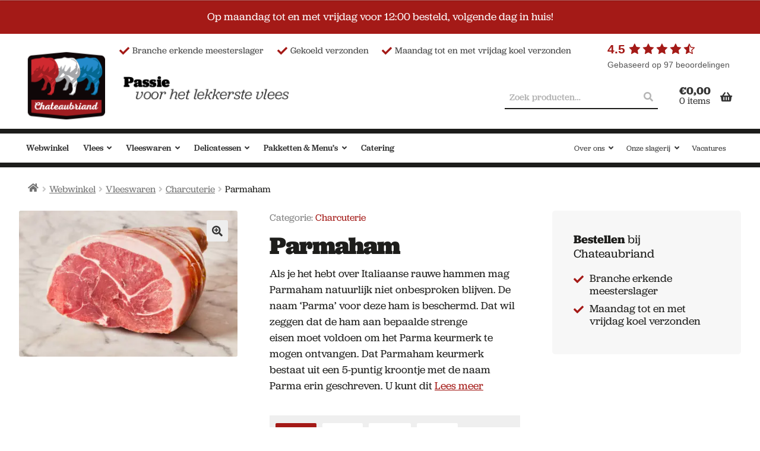

--- FILE ---
content_type: text/html; charset=UTF-8
request_url: https://www.chateaubriand.nl/product/parmaham/
body_size: 39324
content:


<!doctype html>
<html lang="nl-NL">
<head> <script>
var gform;gform||(document.addEventListener("gform_main_scripts_loaded",function(){gform.scriptsLoaded=!0}),document.addEventListener("gform/theme/scripts_loaded",function(){gform.themeScriptsLoaded=!0}),window.addEventListener("DOMContentLoaded",function(){gform.domLoaded=!0}),gform={domLoaded:!1,scriptsLoaded:!1,themeScriptsLoaded:!1,isFormEditor:()=>"function"==typeof InitializeEditor,callIfLoaded:function(o){return!(!gform.domLoaded||!gform.scriptsLoaded||!gform.themeScriptsLoaded&&!gform.isFormEditor()||(gform.isFormEditor()&&console.warn("The use of gform.initializeOnLoaded() is deprecated in the form editor context and will be removed in Gravity Forms 3.1."),o(),0))},initializeOnLoaded:function(o){gform.callIfLoaded(o)||(document.addEventListener("gform_main_scripts_loaded",()=>{gform.scriptsLoaded=!0,gform.callIfLoaded(o)}),document.addEventListener("gform/theme/scripts_loaded",()=>{gform.themeScriptsLoaded=!0,gform.callIfLoaded(o)}),window.addEventListener("DOMContentLoaded",()=>{gform.domLoaded=!0,gform.callIfLoaded(o)}))},hooks:{action:{},filter:{}},addAction:function(o,r,e,t){gform.addHook("action",o,r,e,t)},addFilter:function(o,r,e,t){gform.addHook("filter",o,r,e,t)},doAction:function(o){gform.doHook("action",o,arguments)},applyFilters:function(o){return gform.doHook("filter",o,arguments)},removeAction:function(o,r){gform.removeHook("action",o,r)},removeFilter:function(o,r,e){gform.removeHook("filter",o,r,e)},addHook:function(o,r,e,t,n){null==gform.hooks[o][r]&&(gform.hooks[o][r]=[]);var d=gform.hooks[o][r];null==n&&(n=r+"_"+d.length),gform.hooks[o][r].push({tag:n,callable:e,priority:t=null==t?10:t})},doHook:function(r,o,e){var t;if(e=Array.prototype.slice.call(e,1),null!=gform.hooks[r][o]&&((o=gform.hooks[r][o]).sort(function(o,r){return o.priority-r.priority}),o.forEach(function(o){"function"!=typeof(t=o.callable)&&(t=window[t]),"action"==r?t.apply(null,e):e[0]=t.apply(null,e)})),"filter"==r)return e[0]},removeHook:function(o,r,t,n){var e;null!=gform.hooks[o][r]&&(e=(e=gform.hooks[o][r]).filter(function(o,r,e){return!!(null!=n&&n!=o.tag||null!=t&&t!=o.priority)}),gform.hooks[o][r]=e)}});
</script>
<meta charset="UTF-8"><script>if(navigator.userAgent.match(/MSIE|Internet Explorer/i)||navigator.userAgent.match(/Trident\/7\..*?rv:11/i)){var href=document.location.href;if(!href.match(/[?&]nowprocket/)){if(href.indexOf("?")==-1){if(href.indexOf("#")==-1){document.location.href=href+"?nowprocket=1"}else{document.location.href=href.replace("#","?nowprocket=1#")}}else{if(href.indexOf("#")==-1){document.location.href=href+"&nowprocket=1"}else{document.location.href=href.replace("#","&nowprocket=1#")}}}}</script><script>(()=>{class RocketLazyLoadScripts{constructor(){this.v="2.0.4",this.userEvents=["keydown","keyup","mousedown","mouseup","mousemove","mouseover","mouseout","touchmove","touchstart","touchend","touchcancel","wheel","click","dblclick","input"],this.attributeEvents=["onblur","onclick","oncontextmenu","ondblclick","onfocus","onmousedown","onmouseenter","onmouseleave","onmousemove","onmouseout","onmouseover","onmouseup","onmousewheel","onscroll","onsubmit"]}async t(){this.i(),this.o(),/iP(ad|hone)/.test(navigator.userAgent)&&this.h(),this.u(),this.l(this),this.m(),this.k(this),this.p(this),this._(),await Promise.all([this.R(),this.L()]),this.lastBreath=Date.now(),this.S(this),this.P(),this.D(),this.O(),this.M(),await this.C(this.delayedScripts.normal),await this.C(this.delayedScripts.defer),await this.C(this.delayedScripts.async),await this.T(),await this.F(),await this.j(),await this.A(),window.dispatchEvent(new Event("rocket-allScriptsLoaded")),this.everythingLoaded=!0,this.lastTouchEnd&&await new Promise(t=>setTimeout(t,500-Date.now()+this.lastTouchEnd)),this.I(),this.H(),this.U(),this.W()}i(){this.CSPIssue=sessionStorage.getItem("rocketCSPIssue"),document.addEventListener("securitypolicyviolation",t=>{this.CSPIssue||"script-src-elem"!==t.violatedDirective||"data"!==t.blockedURI||(this.CSPIssue=!0,sessionStorage.setItem("rocketCSPIssue",!0))},{isRocket:!0})}o(){window.addEventListener("pageshow",t=>{this.persisted=t.persisted,this.realWindowLoadedFired=!0},{isRocket:!0}),window.addEventListener("pagehide",()=>{this.onFirstUserAction=null},{isRocket:!0})}h(){let t;function e(e){t=e}window.addEventListener("touchstart",e,{isRocket:!0}),window.addEventListener("touchend",function i(o){o.changedTouches[0]&&t.changedTouches[0]&&Math.abs(o.changedTouches[0].pageX-t.changedTouches[0].pageX)<10&&Math.abs(o.changedTouches[0].pageY-t.changedTouches[0].pageY)<10&&o.timeStamp-t.timeStamp<200&&(window.removeEventListener("touchstart",e,{isRocket:!0}),window.removeEventListener("touchend",i,{isRocket:!0}),"INPUT"===o.target.tagName&&"text"===o.target.type||(o.target.dispatchEvent(new TouchEvent("touchend",{target:o.target,bubbles:!0})),o.target.dispatchEvent(new MouseEvent("mouseover",{target:o.target,bubbles:!0})),o.target.dispatchEvent(new PointerEvent("click",{target:o.target,bubbles:!0,cancelable:!0,detail:1,clientX:o.changedTouches[0].clientX,clientY:o.changedTouches[0].clientY})),event.preventDefault()))},{isRocket:!0})}q(t){this.userActionTriggered||("mousemove"!==t.type||this.firstMousemoveIgnored?"keyup"===t.type||"mouseover"===t.type||"mouseout"===t.type||(this.userActionTriggered=!0,this.onFirstUserAction&&this.onFirstUserAction()):this.firstMousemoveIgnored=!0),"click"===t.type&&t.preventDefault(),t.stopPropagation(),t.stopImmediatePropagation(),"touchstart"===this.lastEvent&&"touchend"===t.type&&(this.lastTouchEnd=Date.now()),"click"===t.type&&(this.lastTouchEnd=0),this.lastEvent=t.type,t.composedPath&&t.composedPath()[0].getRootNode()instanceof ShadowRoot&&(t.rocketTarget=t.composedPath()[0]),this.savedUserEvents.push(t)}u(){this.savedUserEvents=[],this.userEventHandler=this.q.bind(this),this.userEvents.forEach(t=>window.addEventListener(t,this.userEventHandler,{passive:!1,isRocket:!0})),document.addEventListener("visibilitychange",this.userEventHandler,{isRocket:!0})}U(){this.userEvents.forEach(t=>window.removeEventListener(t,this.userEventHandler,{passive:!1,isRocket:!0})),document.removeEventListener("visibilitychange",this.userEventHandler,{isRocket:!0}),this.savedUserEvents.forEach(t=>{(t.rocketTarget||t.target).dispatchEvent(new window[t.constructor.name](t.type,t))})}m(){const t="return false",e=Array.from(this.attributeEvents,t=>"data-rocket-"+t),i="["+this.attributeEvents.join("],[")+"]",o="[data-rocket-"+this.attributeEvents.join("],[data-rocket-")+"]",s=(e,i,o)=>{o&&o!==t&&(e.setAttribute("data-rocket-"+i,o),e["rocket"+i]=new Function("event",o),e.setAttribute(i,t))};new MutationObserver(t=>{for(const n of t)"attributes"===n.type&&(n.attributeName.startsWith("data-rocket-")||this.everythingLoaded?n.attributeName.startsWith("data-rocket-")&&this.everythingLoaded&&this.N(n.target,n.attributeName.substring(12)):s(n.target,n.attributeName,n.target.getAttribute(n.attributeName))),"childList"===n.type&&n.addedNodes.forEach(t=>{if(t.nodeType===Node.ELEMENT_NODE)if(this.everythingLoaded)for(const i of[t,...t.querySelectorAll(o)])for(const t of i.getAttributeNames())e.includes(t)&&this.N(i,t.substring(12));else for(const e of[t,...t.querySelectorAll(i)])for(const t of e.getAttributeNames())this.attributeEvents.includes(t)&&s(e,t,e.getAttribute(t))})}).observe(document,{subtree:!0,childList:!0,attributeFilter:[...this.attributeEvents,...e]})}I(){this.attributeEvents.forEach(t=>{document.querySelectorAll("[data-rocket-"+t+"]").forEach(e=>{this.N(e,t)})})}N(t,e){const i=t.getAttribute("data-rocket-"+e);i&&(t.setAttribute(e,i),t.removeAttribute("data-rocket-"+e))}k(t){Object.defineProperty(HTMLElement.prototype,"onclick",{get(){return this.rocketonclick||null},set(e){this.rocketonclick=e,this.setAttribute(t.everythingLoaded?"onclick":"data-rocket-onclick","this.rocketonclick(event)")}})}S(t){function e(e,i){let o=e[i];e[i]=null,Object.defineProperty(e,i,{get:()=>o,set(s){t.everythingLoaded?o=s:e["rocket"+i]=o=s}})}e(document,"onreadystatechange"),e(window,"onload"),e(window,"onpageshow");try{Object.defineProperty(document,"readyState",{get:()=>t.rocketReadyState,set(e){t.rocketReadyState=e},configurable:!0}),document.readyState="loading"}catch(t){console.log("WPRocket DJE readyState conflict, bypassing")}}l(t){this.originalAddEventListener=EventTarget.prototype.addEventListener,this.originalRemoveEventListener=EventTarget.prototype.removeEventListener,this.savedEventListeners=[],EventTarget.prototype.addEventListener=function(e,i,o){o&&o.isRocket||!t.B(e,this)&&!t.userEvents.includes(e)||t.B(e,this)&&!t.userActionTriggered||e.startsWith("rocket-")||t.everythingLoaded?t.originalAddEventListener.call(this,e,i,o):(t.savedEventListeners.push({target:this,remove:!1,type:e,func:i,options:o}),"mouseenter"!==e&&"mouseleave"!==e||t.originalAddEventListener.call(this,e,t.savedUserEvents.push,o))},EventTarget.prototype.removeEventListener=function(e,i,o){o&&o.isRocket||!t.B(e,this)&&!t.userEvents.includes(e)||t.B(e,this)&&!t.userActionTriggered||e.startsWith("rocket-")||t.everythingLoaded?t.originalRemoveEventListener.call(this,e,i,o):t.savedEventListeners.push({target:this,remove:!0,type:e,func:i,options:o})}}J(t,e){this.savedEventListeners=this.savedEventListeners.filter(i=>{let o=i.type,s=i.target||window;return e!==o||t!==s||(this.B(o,s)&&(i.type="rocket-"+o),this.$(i),!1)})}H(){EventTarget.prototype.addEventListener=this.originalAddEventListener,EventTarget.prototype.removeEventListener=this.originalRemoveEventListener,this.savedEventListeners.forEach(t=>this.$(t))}$(t){t.remove?this.originalRemoveEventListener.call(t.target,t.type,t.func,t.options):this.originalAddEventListener.call(t.target,t.type,t.func,t.options)}p(t){let e;function i(e){return t.everythingLoaded?e:e.split(" ").map(t=>"load"===t||t.startsWith("load.")?"rocket-jquery-load":t).join(" ")}function o(o){function s(e){const s=o.fn[e];o.fn[e]=o.fn.init.prototype[e]=function(){return this[0]===window&&t.userActionTriggered&&("string"==typeof arguments[0]||arguments[0]instanceof String?arguments[0]=i(arguments[0]):"object"==typeof arguments[0]&&Object.keys(arguments[0]).forEach(t=>{const e=arguments[0][t];delete arguments[0][t],arguments[0][i(t)]=e})),s.apply(this,arguments),this}}if(o&&o.fn&&!t.allJQueries.includes(o)){const e={DOMContentLoaded:[],"rocket-DOMContentLoaded":[]};for(const t in e)document.addEventListener(t,()=>{e[t].forEach(t=>t())},{isRocket:!0});o.fn.ready=o.fn.init.prototype.ready=function(i){function s(){parseInt(o.fn.jquery)>2?setTimeout(()=>i.bind(document)(o)):i.bind(document)(o)}return"function"==typeof i&&(t.realDomReadyFired?!t.userActionTriggered||t.fauxDomReadyFired?s():e["rocket-DOMContentLoaded"].push(s):e.DOMContentLoaded.push(s)),o([])},s("on"),s("one"),s("off"),t.allJQueries.push(o)}e=o}t.allJQueries=[],o(window.jQuery),Object.defineProperty(window,"jQuery",{get:()=>e,set(t){o(t)}})}P(){const t=new Map;document.write=document.writeln=function(e){const i=document.currentScript,o=document.createRange(),s=i.parentElement;let n=t.get(i);void 0===n&&(n=i.nextSibling,t.set(i,n));const c=document.createDocumentFragment();o.setStart(c,0),c.appendChild(o.createContextualFragment(e)),s.insertBefore(c,n)}}async R(){return new Promise(t=>{this.userActionTriggered?t():this.onFirstUserAction=t})}async L(){return new Promise(t=>{document.addEventListener("DOMContentLoaded",()=>{this.realDomReadyFired=!0,t()},{isRocket:!0})})}async j(){return this.realWindowLoadedFired?Promise.resolve():new Promise(t=>{window.addEventListener("load",t,{isRocket:!0})})}M(){this.pendingScripts=[];this.scriptsMutationObserver=new MutationObserver(t=>{for(const e of t)e.addedNodes.forEach(t=>{"SCRIPT"!==t.tagName||t.noModule||t.isWPRocket||this.pendingScripts.push({script:t,promise:new Promise(e=>{const i=()=>{const i=this.pendingScripts.findIndex(e=>e.script===t);i>=0&&this.pendingScripts.splice(i,1),e()};t.addEventListener("load",i,{isRocket:!0}),t.addEventListener("error",i,{isRocket:!0}),setTimeout(i,1e3)})})})}),this.scriptsMutationObserver.observe(document,{childList:!0,subtree:!0})}async F(){await this.X(),this.pendingScripts.length?(await this.pendingScripts[0].promise,await this.F()):this.scriptsMutationObserver.disconnect()}D(){this.delayedScripts={normal:[],async:[],defer:[]},document.querySelectorAll("script[type$=rocketlazyloadscript]").forEach(t=>{t.hasAttribute("data-rocket-src")?t.hasAttribute("async")&&!1!==t.async?this.delayedScripts.async.push(t):t.hasAttribute("defer")&&!1!==t.defer||"module"===t.getAttribute("data-rocket-type")?this.delayedScripts.defer.push(t):this.delayedScripts.normal.push(t):this.delayedScripts.normal.push(t)})}async _(){await this.L();let t=[];document.querySelectorAll("script[type$=rocketlazyloadscript][data-rocket-src]").forEach(e=>{let i=e.getAttribute("data-rocket-src");if(i&&!i.startsWith("data:")){i.startsWith("//")&&(i=location.protocol+i);try{const o=new URL(i).origin;o!==location.origin&&t.push({src:o,crossOrigin:e.crossOrigin||"module"===e.getAttribute("data-rocket-type")})}catch(t){}}}),t=[...new Map(t.map(t=>[JSON.stringify(t),t])).values()],this.Y(t,"preconnect")}async G(t){if(await this.K(),!0!==t.noModule||!("noModule"in HTMLScriptElement.prototype))return new Promise(e=>{let i;function o(){(i||t).setAttribute("data-rocket-status","executed"),e()}try{if(navigator.userAgent.includes("Firefox/")||""===navigator.vendor||this.CSPIssue)i=document.createElement("script"),[...t.attributes].forEach(t=>{let e=t.nodeName;"type"!==e&&("data-rocket-type"===e&&(e="type"),"data-rocket-src"===e&&(e="src"),i.setAttribute(e,t.nodeValue))}),t.text&&(i.text=t.text),t.nonce&&(i.nonce=t.nonce),i.hasAttribute("src")?(i.addEventListener("load",o,{isRocket:!0}),i.addEventListener("error",()=>{i.setAttribute("data-rocket-status","failed-network"),e()},{isRocket:!0}),setTimeout(()=>{i.isConnected||e()},1)):(i.text=t.text,o()),i.isWPRocket=!0,t.parentNode.replaceChild(i,t);else{const i=t.getAttribute("data-rocket-type"),s=t.getAttribute("data-rocket-src");i?(t.type=i,t.removeAttribute("data-rocket-type")):t.removeAttribute("type"),t.addEventListener("load",o,{isRocket:!0}),t.addEventListener("error",i=>{this.CSPIssue&&i.target.src.startsWith("data:")?(console.log("WPRocket: CSP fallback activated"),t.removeAttribute("src"),this.G(t).then(e)):(t.setAttribute("data-rocket-status","failed-network"),e())},{isRocket:!0}),s?(t.fetchPriority="high",t.removeAttribute("data-rocket-src"),t.src=s):t.src="data:text/javascript;base64,"+window.btoa(unescape(encodeURIComponent(t.text)))}}catch(i){t.setAttribute("data-rocket-status","failed-transform"),e()}});t.setAttribute("data-rocket-status","skipped")}async C(t){const e=t.shift();return e?(e.isConnected&&await this.G(e),this.C(t)):Promise.resolve()}O(){this.Y([...this.delayedScripts.normal,...this.delayedScripts.defer,...this.delayedScripts.async],"preload")}Y(t,e){this.trash=this.trash||[];let i=!0;var o=document.createDocumentFragment();t.forEach(t=>{const s=t.getAttribute&&t.getAttribute("data-rocket-src")||t.src;if(s&&!s.startsWith("data:")){const n=document.createElement("link");n.href=s,n.rel=e,"preconnect"!==e&&(n.as="script",n.fetchPriority=i?"high":"low"),t.getAttribute&&"module"===t.getAttribute("data-rocket-type")&&(n.crossOrigin=!0),t.crossOrigin&&(n.crossOrigin=t.crossOrigin),t.integrity&&(n.integrity=t.integrity),t.nonce&&(n.nonce=t.nonce),o.appendChild(n),this.trash.push(n),i=!1}}),document.head.appendChild(o)}W(){this.trash.forEach(t=>t.remove())}async T(){try{document.readyState="interactive"}catch(t){}this.fauxDomReadyFired=!0;try{await this.K(),this.J(document,"readystatechange"),document.dispatchEvent(new Event("rocket-readystatechange")),await this.K(),document.rocketonreadystatechange&&document.rocketonreadystatechange(),await this.K(),this.J(document,"DOMContentLoaded"),document.dispatchEvent(new Event("rocket-DOMContentLoaded")),await this.K(),this.J(window,"DOMContentLoaded"),window.dispatchEvent(new Event("rocket-DOMContentLoaded"))}catch(t){console.error(t)}}async A(){try{document.readyState="complete"}catch(t){}try{await this.K(),this.J(document,"readystatechange"),document.dispatchEvent(new Event("rocket-readystatechange")),await this.K(),document.rocketonreadystatechange&&document.rocketonreadystatechange(),await this.K(),this.J(window,"load"),window.dispatchEvent(new Event("rocket-load")),await this.K(),window.rocketonload&&window.rocketonload(),await this.K(),this.allJQueries.forEach(t=>t(window).trigger("rocket-jquery-load")),await this.K(),this.J(window,"pageshow");const t=new Event("rocket-pageshow");t.persisted=this.persisted,window.dispatchEvent(t),await this.K(),window.rocketonpageshow&&window.rocketonpageshow({persisted:this.persisted})}catch(t){console.error(t)}}async K(){Date.now()-this.lastBreath>45&&(await this.X(),this.lastBreath=Date.now())}async X(){return document.hidden?new Promise(t=>setTimeout(t)):new Promise(t=>requestAnimationFrame(t))}B(t,e){return e===document&&"readystatechange"===t||(e===document&&"DOMContentLoaded"===t||(e===window&&"DOMContentLoaded"===t||(e===window&&"load"===t||e===window&&"pageshow"===t)))}static run(){(new RocketLazyLoadScripts).t()}}RocketLazyLoadScripts.run()})();</script>

<meta name="viewport" content="width=device-width, initial-scale=1">
<link rel="profile" href="http://gmpg.org/xfn/11">
<link rel="pingback" href="">

<meta name='robots' content='index, follow, max-image-preview:large, max-snippet:-1, max-video-preview:-1' />
	<style>img:is([sizes="auto" i], [sizes^="auto," i]) { contain-intrinsic-size: 3000px 1500px }</style>
	<script type="rocketlazyloadscript" data-minify="1" id="cookieyes" data-rocket-type="text/javascript" data-rocket-src="https://www.chateaubriand.nl/app/cache/min/1/client_data/77b0a4e0e3aec5fb66753519/script.js?ver=1767772939"></script>
<!-- Google Tag Manager for WordPress by gtm4wp.com -->
<script data-cfasync="false" data-pagespeed-no-defer>
	var gtm4wp_datalayer_name = "dataLayer";
	var dataLayer = dataLayer || [];
	const gtm4wp_use_sku_instead = false;
	const gtm4wp_currency = 'EUR';
	const gtm4wp_product_per_impression = 10;
	const gtm4wp_clear_ecommerce = false;
	const gtm4wp_datalayer_max_timeout = 2000;
</script>
<!-- End Google Tag Manager for WordPress by gtm4wp.com -->
	<!-- This site is optimized with the Yoast SEO plugin v26.1.1 - https://yoast.com/wordpress/plugins/seo/ -->
	<title>Parmaham - Chateaubriand</title>
<link data-rocket-preload as="style" href="https://fonts.googleapis.com/css?family=Source%20Sans%20Pro%3A400%2C300%2C300italic%2C400italic%2C600%2C700%2C900&#038;subset=latin%2Clatin-ext&#038;display=swap" rel="preload">
<link href="https://fonts.googleapis.com/css?family=Source%20Sans%20Pro%3A400%2C300%2C300italic%2C400italic%2C600%2C700%2C900&#038;subset=latin%2Clatin-ext&#038;display=swap" media="print" onload="this.media=&#039;all&#039;" rel="stylesheet">
<noscript><link rel="stylesheet" href="https://fonts.googleapis.com/css?family=Source%20Sans%20Pro%3A400%2C300%2C300italic%2C400italic%2C600%2C700%2C900&#038;subset=latin%2Clatin-ext&#038;display=swap"></noscript>
	<meta name="description" content="Parmaham, alleen echt mét het kroontje. Die hebben wij dus. (U mag even controleren)" />
	<link rel="canonical" href="https://www.chateaubriand.nl/product/parmaham/" />
	<meta property="og:locale" content="nl_NL" />
	<meta property="og:type" content="article" />
	<meta property="og:title" content="Parmaham - Chateaubriand" />
	<meta property="og:description" content="Parmaham, alleen echt mét het kroontje. Die hebben wij dus. (U mag even controleren)" />
	<meta property="og:url" content="https://www.chateaubriand.nl/product/parmaham/" />
	<meta property="og:site_name" content="Chateaubriand" />
	<meta property="article:modified_time" content="2024-05-13T09:29:19+00:00" />
	<meta property="og:image" content="https://www.chateaubriand.nl/app/uploads/2019/05/Parma-ham.jpg" />
	<meta property="og:image:width" content="1303" />
	<meta property="og:image:height" content="869" />
	<meta property="og:image:type" content="image/jpeg" />
	<meta name="twitter:card" content="summary_large_image" />
	<meta name="twitter:label1" content="Geschatte leestijd" />
	<meta name="twitter:data1" content="2 minuten" />
	<script type="application/ld+json" class="yoast-schema-graph">{"@context":"https://schema.org","@graph":[{"@type":"WebPage","@id":"https://www.chateaubriand.nl/product/parmaham/","url":"https://www.chateaubriand.nl/product/parmaham/","name":"Parmaham - Chateaubriand","isPartOf":{"@id":"https://www.chateaubriand.nl/#website"},"primaryImageOfPage":{"@id":"https://www.chateaubriand.nl/product/parmaham/#primaryimage"},"image":{"@id":"https://www.chateaubriand.nl/product/parmaham/#primaryimage"},"thumbnailUrl":"https://www.chateaubriand.nl/app/uploads/2019/05/Parma-ham.jpg","datePublished":"2019-05-06T13:33:37+00:00","dateModified":"2024-05-13T09:29:19+00:00","description":"Parmaham, alleen echt mét het kroontje. Die hebben wij dus. (U mag even controleren)","breadcrumb":{"@id":"https://www.chateaubriand.nl/product/parmaham/#breadcrumb"},"inLanguage":"nl-NL","potentialAction":[{"@type":"ReadAction","target":["https://www.chateaubriand.nl/product/parmaham/"]}]},{"@type":"ImageObject","inLanguage":"nl-NL","@id":"https://www.chateaubriand.nl/product/parmaham/#primaryimage","url":"https://www.chateaubriand.nl/app/uploads/2019/05/Parma-ham.jpg","contentUrl":"https://www.chateaubriand.nl/app/uploads/2019/05/Parma-ham.jpg","width":1303,"height":869},{"@type":"BreadcrumbList","@id":"https://www.chateaubriand.nl/product/parmaham/#breadcrumb","itemListElement":[{"@type":"ListItem","position":1,"name":"Home","item":"https://www.chateaubriand.nl/"},{"@type":"ListItem","position":2,"name":"Webwinkel","item":"https://www.chateaubriand.nl/webwinkel/"},{"@type":"ListItem","position":3,"name":"Parmaham"}]},{"@type":"WebSite","@id":"https://www.chateaubriand.nl/#website","url":"https://www.chateaubriand.nl/","name":"Chateaubriand","description":"Passie voor het lekkerste vlees","publisher":{"@id":"https://www.chateaubriand.nl/#organization"},"potentialAction":[{"@type":"SearchAction","target":{"@type":"EntryPoint","urlTemplate":"https://www.chateaubriand.nl/?s={search_term_string}"},"query-input":{"@type":"PropertyValueSpecification","valueRequired":true,"valueName":"search_term_string"}}],"inLanguage":"nl-NL"},{"@type":"Organization","@id":"https://www.chateaubriand.nl/#organization","name":"Chateaubriand","url":"https://www.chateaubriand.nl/","logo":{"@type":"ImageObject","inLanguage":"nl-NL","@id":"https://www.chateaubriand.nl/#/schema/logo/image/","url":"https://www.chateaubriand.nl/app/uploads/2019/11/logo-chateaubrand-e1574853164103.png","contentUrl":"https://www.chateaubriand.nl/app/uploads/2019/11/logo-chateaubrand-e1574853164103.png","width":164,"height":137,"caption":"Chateaubriand"},"image":{"@id":"https://www.chateaubriand.nl/#/schema/logo/image/"}}]}</script>
	<!-- / Yoast SEO plugin. -->


<link rel='dns-prefetch' href='//ajax.googleapis.com' />
<link rel='dns-prefetch' href='//use.typekit.net' />
<link rel='dns-prefetch' href='//fonts.googleapis.com' />
<link href='https://fonts.gstatic.com' crossorigin rel='preconnect' />
<link rel="alternate" type="application/rss+xml" title="Chateaubriand &raquo; feed" href="https://www.chateaubriand.nl/feed/" />
<link rel="alternate" type="application/rss+xml" title="Chateaubriand &raquo; reacties feed" href="https://www.chateaubriand.nl/comments/feed/" />

<!-- Google Tag Manager for WordPress by gtm4wp.com -->
<!-- GTM Container placement set to automatic -->
<script data-cfasync="false" data-pagespeed-no-defer>
	var dataLayer_content = {"pagePostType":"product","pagePostType2":"single-product","pagePostAuthor":"get sturdy","productRatingCounts":[],"productAverageRating":0,"productReviewCount":0,"productType":"simple","productIsVariable":0};
	dataLayer.push( dataLayer_content );
</script>
<script type="rocketlazyloadscript" data-cfasync="false" data-pagespeed-no-defer>
(function(w,d,s,l,i){w[l]=w[l]||[];w[l].push({'gtm.start':
new Date().getTime(),event:'gtm.js'});var f=d.getElementsByTagName(s)[0],
j=d.createElement(s),dl=l!='dataLayer'?'&l='+l:'';j.async=true;j.src=
'//www.googletagmanager.com/gtm.js?id='+i+dl;f.parentNode.insertBefore(j,f);
})(window,document,'script','dataLayer','GTM-KML4HGC');
</script>
<!-- End Google Tag Manager for WordPress by gtm4wp.com --><link rel="alternate" type="application/rss+xml" title="Chateaubriand &raquo; Parmaham reacties feed" href="https://www.chateaubriand.nl/product/parmaham/feed/" />
		<style type="text/css">

			#price_calculator {
				border-style:none;
			}

			#price_calculator td {
				border-style: none;
				vertical-align: top;
			}

			#price_calculator input, #price_calculator span {
				float: right;
			}

			#price_calculator input {
				text-align: right;
				width: 64px;
			}

			.variable_price_calculator {
				display: none;
			}

			#price_calculator .calculate td {
				text-align: right;
			}

			#price_calculator .calculate button {
				margin-right: 0;
			}

			#price_calculator span.wc-measurement-price-calculator-input-help {
				display: inline-block;
				float: none;
				margin: 0 8px;
				vertical-align: middle;
			}

			@media screen and (max-width: 1081px) {
				#price_calculator span.wc-measurement-price-calculator-input-help {
					position: absolute;
				}
			}

			#tiptip_holder {
				display: none;
				position: absolute;
				top: 0;
				left: 0;
				z-index: 99999;
			}

			#tiptip_holder.tip_top {
				padding-bottom: 5px;
			}

			#tiptip_holder.tip_top #tiptip_arrow_inner {
				margin-top: -7px;
				margin-left: -6px;
				border-top-color: #464646;
			}

			#tiptip_holder.tip_bottom {
				padding-top: 5px;
			}

			#tiptip_holder.tip_bottom #tiptip_arrow_inner {
				margin-top: -5px;
				margin-left: -6px;
				border-bottom-color: #464646;
			}

			#tiptip_holder.tip_right {
				padding-left: 5px;
			}

			#tiptip_holder.tip_right #tiptip_arrow_inner {
				margin-top: -6px;
				margin-left: -5px;
				border-right-color: #464646;
			}

			#tiptip_holder.tip_left {
				padding-right: 5px;
			}

			#tiptip_holder.tip_left #tiptip_arrow_inner {
				margin-top: -6px;
				margin-left: -7px;
				border-left-color: #464646;
			}

			#tiptip_content, .chart-tooltip {
				font-size: 11px;
				color: #fff;
				padding: 0.5em 0.5em;
				background: #464646;
				-webkit-border-radius: 3px;
				-moz-border-radius: 3px;
				border-radius: 3px;
				-webkit-box-shadow: 1px 1px 3px rgba(0, 0, 0, 0.1);
				-moz-box-shadow: 1px 1px 3px rgba(0, 0, 0, 0.1);
				box-shadow: 1px 1px 3px rgba(0, 0, 0, 0.1);
				text-align: center;
				max-width: 150px;
			}

			#tiptip_content code, .chart-tooltip code {
				background: #888;
				padding: 1px;
			}

			#tiptip_arrow, #tiptip_arrow_inner {
				position: absolute;
				border-color: transparent;
				border-style: solid;
				border-width: 6px;
				height: 0;
				width: 0;
			}

		</style>
		<style id='classic-theme-styles-inline-css'>
/*! This file is auto-generated */
.wp-block-button__link{color:#fff;background-color:#32373c;border-radius:9999px;box-shadow:none;text-decoration:none;padding:calc(.667em + 2px) calc(1.333em + 2px);font-size:1.125em}.wp-block-file__button{background:#32373c;color:#fff;text-decoration:none}
</style>
<link rel='stylesheet' id='wp-components-css' href='https://www.chateaubriand.nl/wp-includes/css/dist/components/style.min.css?ver=6.8.3' media='all' />
<link rel='stylesheet' id='wp-preferences-css' href='https://www.chateaubriand.nl/wp-includes/css/dist/preferences/style.min.css?ver=6.8.3' media='all' />
<link rel='stylesheet' id='wp-block-editor-css' href='https://www.chateaubriand.nl/wp-includes/css/dist/block-editor/style.min.css?ver=6.8.3' media='all' />
<link data-minify="1" rel='stylesheet' id='popup-maker-block-library-style-css' href='https://www.chateaubriand.nl/app/cache/min/1/app/plugins/popup-maker/dist/packages/block-library-style.css?ver=1767772938' media='all' />
<style id='global-styles-inline-css'>
:root{--wp--preset--aspect-ratio--square: 1;--wp--preset--aspect-ratio--4-3: 4/3;--wp--preset--aspect-ratio--3-4: 3/4;--wp--preset--aspect-ratio--3-2: 3/2;--wp--preset--aspect-ratio--2-3: 2/3;--wp--preset--aspect-ratio--16-9: 16/9;--wp--preset--aspect-ratio--9-16: 9/16;--wp--preset--color--black: #000000;--wp--preset--color--cyan-bluish-gray: #abb8c3;--wp--preset--color--white: #ffffff;--wp--preset--color--pale-pink: #f78da7;--wp--preset--color--vivid-red: #cf2e2e;--wp--preset--color--luminous-vivid-orange: #ff6900;--wp--preset--color--luminous-vivid-amber: #fcb900;--wp--preset--color--light-green-cyan: #7bdcb5;--wp--preset--color--vivid-green-cyan: #00d084;--wp--preset--color--pale-cyan-blue: #8ed1fc;--wp--preset--color--vivid-cyan-blue: #0693e3;--wp--preset--color--vivid-purple: #9b51e0;--wp--preset--gradient--vivid-cyan-blue-to-vivid-purple: linear-gradient(135deg,rgba(6,147,227,1) 0%,rgb(155,81,224) 100%);--wp--preset--gradient--light-green-cyan-to-vivid-green-cyan: linear-gradient(135deg,rgb(122,220,180) 0%,rgb(0,208,130) 100%);--wp--preset--gradient--luminous-vivid-amber-to-luminous-vivid-orange: linear-gradient(135deg,rgba(252,185,0,1) 0%,rgba(255,105,0,1) 100%);--wp--preset--gradient--luminous-vivid-orange-to-vivid-red: linear-gradient(135deg,rgba(255,105,0,1) 0%,rgb(207,46,46) 100%);--wp--preset--gradient--very-light-gray-to-cyan-bluish-gray: linear-gradient(135deg,rgb(238,238,238) 0%,rgb(169,184,195) 100%);--wp--preset--gradient--cool-to-warm-spectrum: linear-gradient(135deg,rgb(74,234,220) 0%,rgb(151,120,209) 20%,rgb(207,42,186) 40%,rgb(238,44,130) 60%,rgb(251,105,98) 80%,rgb(254,248,76) 100%);--wp--preset--gradient--blush-light-purple: linear-gradient(135deg,rgb(255,206,236) 0%,rgb(152,150,240) 100%);--wp--preset--gradient--blush-bordeaux: linear-gradient(135deg,rgb(254,205,165) 0%,rgb(254,45,45) 50%,rgb(107,0,62) 100%);--wp--preset--gradient--luminous-dusk: linear-gradient(135deg,rgb(255,203,112) 0%,rgb(199,81,192) 50%,rgb(65,88,208) 100%);--wp--preset--gradient--pale-ocean: linear-gradient(135deg,rgb(255,245,203) 0%,rgb(182,227,212) 50%,rgb(51,167,181) 100%);--wp--preset--gradient--electric-grass: linear-gradient(135deg,rgb(202,248,128) 0%,rgb(113,206,126) 100%);--wp--preset--gradient--midnight: linear-gradient(135deg,rgb(2,3,129) 0%,rgb(40,116,252) 100%);--wp--preset--font-size--small: 14px;--wp--preset--font-size--medium: 23px;--wp--preset--font-size--large: 26px;--wp--preset--font-size--x-large: 42px;--wp--preset--font-size--normal: 16px;--wp--preset--font-size--huge: 37px;--wp--preset--spacing--20: 0.44rem;--wp--preset--spacing--30: 0.67rem;--wp--preset--spacing--40: 1rem;--wp--preset--spacing--50: 1.5rem;--wp--preset--spacing--60: 2.25rem;--wp--preset--spacing--70: 3.38rem;--wp--preset--spacing--80: 5.06rem;--wp--preset--shadow--natural: 6px 6px 9px rgba(0, 0, 0, 0.2);--wp--preset--shadow--deep: 12px 12px 50px rgba(0, 0, 0, 0.4);--wp--preset--shadow--sharp: 6px 6px 0px rgba(0, 0, 0, 0.2);--wp--preset--shadow--outlined: 6px 6px 0px -3px rgba(255, 255, 255, 1), 6px 6px rgba(0, 0, 0, 1);--wp--preset--shadow--crisp: 6px 6px 0px rgba(0, 0, 0, 1);}:root :where(.is-layout-flow) > :first-child{margin-block-start: 0;}:root :where(.is-layout-flow) > :last-child{margin-block-end: 0;}:root :where(.is-layout-flow) > *{margin-block-start: 24px;margin-block-end: 0;}:root :where(.is-layout-constrained) > :first-child{margin-block-start: 0;}:root :where(.is-layout-constrained) > :last-child{margin-block-end: 0;}:root :where(.is-layout-constrained) > *{margin-block-start: 24px;margin-block-end: 0;}:root :where(.is-layout-flex){gap: 24px;}:root :where(.is-layout-grid){gap: 24px;}body .is-layout-flex{display: flex;}.is-layout-flex{flex-wrap: wrap;align-items: center;}.is-layout-flex > :is(*, div){margin: 0;}body .is-layout-grid{display: grid;}.is-layout-grid > :is(*, div){margin: 0;}.has-black-color{color: var(--wp--preset--color--black) !important;}.has-cyan-bluish-gray-color{color: var(--wp--preset--color--cyan-bluish-gray) !important;}.has-white-color{color: var(--wp--preset--color--white) !important;}.has-pale-pink-color{color: var(--wp--preset--color--pale-pink) !important;}.has-vivid-red-color{color: var(--wp--preset--color--vivid-red) !important;}.has-luminous-vivid-orange-color{color: var(--wp--preset--color--luminous-vivid-orange) !important;}.has-luminous-vivid-amber-color{color: var(--wp--preset--color--luminous-vivid-amber) !important;}.has-light-green-cyan-color{color: var(--wp--preset--color--light-green-cyan) !important;}.has-vivid-green-cyan-color{color: var(--wp--preset--color--vivid-green-cyan) !important;}.has-pale-cyan-blue-color{color: var(--wp--preset--color--pale-cyan-blue) !important;}.has-vivid-cyan-blue-color{color: var(--wp--preset--color--vivid-cyan-blue) !important;}.has-vivid-purple-color{color: var(--wp--preset--color--vivid-purple) !important;}.has-black-background-color{background-color: var(--wp--preset--color--black) !important;}.has-cyan-bluish-gray-background-color{background-color: var(--wp--preset--color--cyan-bluish-gray) !important;}.has-white-background-color{background-color: var(--wp--preset--color--white) !important;}.has-pale-pink-background-color{background-color: var(--wp--preset--color--pale-pink) !important;}.has-vivid-red-background-color{background-color: var(--wp--preset--color--vivid-red) !important;}.has-luminous-vivid-orange-background-color{background-color: var(--wp--preset--color--luminous-vivid-orange) !important;}.has-luminous-vivid-amber-background-color{background-color: var(--wp--preset--color--luminous-vivid-amber) !important;}.has-light-green-cyan-background-color{background-color: var(--wp--preset--color--light-green-cyan) !important;}.has-vivid-green-cyan-background-color{background-color: var(--wp--preset--color--vivid-green-cyan) !important;}.has-pale-cyan-blue-background-color{background-color: var(--wp--preset--color--pale-cyan-blue) !important;}.has-vivid-cyan-blue-background-color{background-color: var(--wp--preset--color--vivid-cyan-blue) !important;}.has-vivid-purple-background-color{background-color: var(--wp--preset--color--vivid-purple) !important;}.has-black-border-color{border-color: var(--wp--preset--color--black) !important;}.has-cyan-bluish-gray-border-color{border-color: var(--wp--preset--color--cyan-bluish-gray) !important;}.has-white-border-color{border-color: var(--wp--preset--color--white) !important;}.has-pale-pink-border-color{border-color: var(--wp--preset--color--pale-pink) !important;}.has-vivid-red-border-color{border-color: var(--wp--preset--color--vivid-red) !important;}.has-luminous-vivid-orange-border-color{border-color: var(--wp--preset--color--luminous-vivid-orange) !important;}.has-luminous-vivid-amber-border-color{border-color: var(--wp--preset--color--luminous-vivid-amber) !important;}.has-light-green-cyan-border-color{border-color: var(--wp--preset--color--light-green-cyan) !important;}.has-vivid-green-cyan-border-color{border-color: var(--wp--preset--color--vivid-green-cyan) !important;}.has-pale-cyan-blue-border-color{border-color: var(--wp--preset--color--pale-cyan-blue) !important;}.has-vivid-cyan-blue-border-color{border-color: var(--wp--preset--color--vivid-cyan-blue) !important;}.has-vivid-purple-border-color{border-color: var(--wp--preset--color--vivid-purple) !important;}.has-vivid-cyan-blue-to-vivid-purple-gradient-background{background: var(--wp--preset--gradient--vivid-cyan-blue-to-vivid-purple) !important;}.has-light-green-cyan-to-vivid-green-cyan-gradient-background{background: var(--wp--preset--gradient--light-green-cyan-to-vivid-green-cyan) !important;}.has-luminous-vivid-amber-to-luminous-vivid-orange-gradient-background{background: var(--wp--preset--gradient--luminous-vivid-amber-to-luminous-vivid-orange) !important;}.has-luminous-vivid-orange-to-vivid-red-gradient-background{background: var(--wp--preset--gradient--luminous-vivid-orange-to-vivid-red) !important;}.has-very-light-gray-to-cyan-bluish-gray-gradient-background{background: var(--wp--preset--gradient--very-light-gray-to-cyan-bluish-gray) !important;}.has-cool-to-warm-spectrum-gradient-background{background: var(--wp--preset--gradient--cool-to-warm-spectrum) !important;}.has-blush-light-purple-gradient-background{background: var(--wp--preset--gradient--blush-light-purple) !important;}.has-blush-bordeaux-gradient-background{background: var(--wp--preset--gradient--blush-bordeaux) !important;}.has-luminous-dusk-gradient-background{background: var(--wp--preset--gradient--luminous-dusk) !important;}.has-pale-ocean-gradient-background{background: var(--wp--preset--gradient--pale-ocean) !important;}.has-electric-grass-gradient-background{background: var(--wp--preset--gradient--electric-grass) !important;}.has-midnight-gradient-background{background: var(--wp--preset--gradient--midnight) !important;}.has-small-font-size{font-size: var(--wp--preset--font-size--small) !important;}.has-medium-font-size{font-size: var(--wp--preset--font-size--medium) !important;}.has-large-font-size{font-size: var(--wp--preset--font-size--large) !important;}.has-x-large-font-size{font-size: var(--wp--preset--font-size--x-large) !important;}
:root :where(.wp-block-pullquote){font-size: 1.5em;line-height: 1.6;}
</style>
<link rel='stylesheet' id='photoswipe-css' href='https://www.chateaubriand.nl/app/plugins/woocommerce/assets/css/photoswipe/photoswipe.min.css?ver=10.4.3' media='all' />
<link rel='stylesheet' id='photoswipe-default-skin-css' href='https://www.chateaubriand.nl/app/plugins/woocommerce/assets/css/photoswipe/default-skin/default-skin.min.css?ver=10.4.3' media='all' />
<style id='woocommerce-inline-inline-css'>
.woocommerce form .form-row .required { visibility: visible; }
</style>
<link data-minify="1" rel='stylesheet' id='grw-public-main-css-css' href='https://www.chateaubriand.nl/app/cache/min/1/app/plugins/widget-google-reviews/assets/css/public-main.css?ver=1767772938' media='all' />
<link data-minify="1" rel='stylesheet' id='fonts-css' href='https://www.chateaubriand.nl/app/cache/min/1/bos1ewe.css?ver=1767772938' media='all' />
<link data-minify="1" rel='stylesheet' id='storefront-style-css' href='https://www.chateaubriand.nl/app/cache/min/1/app/themes/storefront/style.css?ver=1767772938' media='all' />
<style id='storefront-style-inline-css'>

			.main-navigation ul li a,
			.site-title a,
			ul.menu li a,
			.site-branding h1 a,
			button.menu-toggle,
			button.menu-toggle:hover,
			.handheld-navigation .dropdown-toggle {
				color: #333333;
			}

			button.menu-toggle,
			button.menu-toggle:hover {
				border-color: #333333;
			}

			.main-navigation ul li a:hover,
			.main-navigation ul li:hover > a,
			.site-title a:hover,
			.site-header ul.menu li.current-menu-item > a {
				color: #747474;
			}

			table:not( .has-background ) th {
				background-color: #f8f8f8;
			}

			table:not( .has-background ) tbody td {
				background-color: #fdfdfd;
			}

			table:not( .has-background ) tbody tr:nth-child(2n) td,
			fieldset,
			fieldset legend {
				background-color: #fbfbfb;
			}

			.site-header,
			.secondary-navigation ul ul,
			.main-navigation ul.menu > li.menu-item-has-children:after,
			.secondary-navigation ul.menu ul,
			.storefront-handheld-footer-bar,
			.storefront-handheld-footer-bar ul li > a,
			.storefront-handheld-footer-bar ul li.search .site-search,
			button.menu-toggle,
			button.menu-toggle:hover {
				background-color: #ffffff;
			}

			p.site-description,
			.site-header,
			.storefront-handheld-footer-bar {
				color: #404040;
			}

			button.menu-toggle:after,
			button.menu-toggle:before,
			button.menu-toggle span:before {
				background-color: #333333;
			}

			h1, h2, h3, h4, h5, h6, .wc-block-grid__product-title {
				color: #333333;
			}

			.widget h1 {
				border-bottom-color: #333333;
			}

			body,
			.secondary-navigation a {
				color: #6d6d6d;
			}

			.widget-area .widget a,
			.hentry .entry-header .posted-on a,
			.hentry .entry-header .post-author a,
			.hentry .entry-header .post-comments a,
			.hentry .entry-header .byline a {
				color: #727272;
			}

			a {
				color: #7f54b3;
			}

			a:focus,
			button:focus,
			.button.alt:focus,
			input:focus,
			textarea:focus,
			input[type="button"]:focus,
			input[type="reset"]:focus,
			input[type="submit"]:focus,
			input[type="email"]:focus,
			input[type="tel"]:focus,
			input[type="url"]:focus,
			input[type="password"]:focus,
			input[type="search"]:focus {
				outline-color: #7f54b3;
			}

			button, input[type="button"], input[type="reset"], input[type="submit"], .button, .widget a.button {
				background-color: #eeeeee;
				border-color: #eeeeee;
				color: #333333;
			}

			button:hover, input[type="button"]:hover, input[type="reset"]:hover, input[type="submit"]:hover, .button:hover, .widget a.button:hover {
				background-color: #d5d5d5;
				border-color: #d5d5d5;
				color: #333333;
			}

			button.alt, input[type="button"].alt, input[type="reset"].alt, input[type="submit"].alt, .button.alt, .widget-area .widget a.button.alt {
				background-color: #333333;
				border-color: #333333;
				color: #ffffff;
			}

			button.alt:hover, input[type="button"].alt:hover, input[type="reset"].alt:hover, input[type="submit"].alt:hover, .button.alt:hover, .widget-area .widget a.button.alt:hover {
				background-color: #1a1a1a;
				border-color: #1a1a1a;
				color: #ffffff;
			}

			.pagination .page-numbers li .page-numbers.current {
				background-color: #e6e6e6;
				color: #636363;
			}

			#comments .comment-list .comment-content .comment-text {
				background-color: #f8f8f8;
			}

			.site-footer {
				background-color: #f0f0f0;
				color: #6d6d6d;
			}

			.site-footer a:not(.button):not(.components-button) {
				color: #333333;
			}

			.site-footer .storefront-handheld-footer-bar a:not(.button):not(.components-button) {
				color: #333333;
			}

			.site-footer h1, .site-footer h2, .site-footer h3, .site-footer h4, .site-footer h5, .site-footer h6, .site-footer .widget .widget-title, .site-footer .widget .widgettitle {
				color: #333333;
			}

			.page-template-template-homepage.has-post-thumbnail .type-page.has-post-thumbnail .entry-title {
				color: #000000;
			}

			.page-template-template-homepage.has-post-thumbnail .type-page.has-post-thumbnail .entry-content {
				color: #000000;
			}

			@media screen and ( min-width: 768px ) {
				.secondary-navigation ul.menu a:hover {
					color: #595959;
				}

				.secondary-navigation ul.menu a {
					color: #404040;
				}

				.main-navigation ul.menu ul.sub-menu,
				.main-navigation ul.nav-menu ul.children {
					background-color: #f0f0f0;
				}

				.site-header {
					border-bottom-color: #f0f0f0;
				}
			}
</style>
<link data-minify="1" rel='stylesheet' id='storefront-icons-css' href='https://www.chateaubriand.nl/app/cache/min/1/app/themes/storefront/assets/css/base/icons.css?ver=1767772938' media='all' />

<link rel='stylesheet' id='fancybox-css' href='https://www.chateaubriand.nl/app/plugins/easy-fancybox/fancybox/1.5.4/jquery.fancybox.min.css?ver=6.8.3' media='screen' />
<link data-minify="1" rel='stylesheet' id='ywcfav_style-css' href='https://www.chateaubriand.nl/app/cache/min/1/app/plugins/yith-woocommerce-featured-video/assets/css/ywcfav_frontend.css?ver=1767772956' media='all' />
<link data-minify="1" rel='stylesheet' id='storefront-woocommerce-style-css' href='https://www.chateaubriand.nl/app/cache/min/1/app/themes/storefront/assets/css/woocommerce/woocommerce.css?ver=1767772938' media='all' />
<style id='storefront-woocommerce-style-inline-css'>
@font-face {
				font-family: star;
				src: url(https://www.chateaubriand.nl/app/plugins/woocommerce/assets/fonts/star.eot);
				src:
					url(https://www.chateaubriand.nl/app/plugins/woocommerce/assets/fonts/star.eot?#iefix) format("embedded-opentype"),
					url(https://www.chateaubriand.nl/app/plugins/woocommerce/assets/fonts/star.woff) format("woff"),
					url(https://www.chateaubriand.nl/app/plugins/woocommerce/assets/fonts/star.ttf) format("truetype"),
					url(https://www.chateaubriand.nl/app/plugins/woocommerce/assets/fonts/star.svg#star) format("svg");
				font-weight: 400;
				font-style: normal;
			}
			@font-face {
				font-family: WooCommerce;
				src: url(https://www.chateaubriand.nl/app/plugins/woocommerce/assets/fonts/WooCommerce.eot);
				src:
					url(https://www.chateaubriand.nl/app/plugins/woocommerce/assets/fonts/WooCommerce.eot?#iefix) format("embedded-opentype"),
					url(https://www.chateaubriand.nl/app/plugins/woocommerce/assets/fonts/WooCommerce.woff) format("woff"),
					url(https://www.chateaubriand.nl/app/plugins/woocommerce/assets/fonts/WooCommerce.ttf) format("truetype"),
					url(https://www.chateaubriand.nl/app/plugins/woocommerce/assets/fonts/WooCommerce.svg#WooCommerce) format("svg");
				font-weight: 400;
				font-style: normal;
			}

			a.cart-contents,
			.site-header-cart .widget_shopping_cart a {
				color: #333333;
			}

			a.cart-contents:hover,
			.site-header-cart .widget_shopping_cart a:hover,
			.site-header-cart:hover > li > a {
				color: #747474;
			}

			table.cart td.product-remove,
			table.cart td.actions {
				border-top-color: #ffffff;
			}

			.storefront-handheld-footer-bar ul li.cart .count {
				background-color: #333333;
				color: #ffffff;
				border-color: #ffffff;
			}

			.woocommerce-tabs ul.tabs li.active a,
			ul.products li.product .price,
			.onsale,
			.wc-block-grid__product-onsale,
			.widget_search form:before,
			.widget_product_search form:before {
				color: #6d6d6d;
			}

			.woocommerce-breadcrumb a,
			a.woocommerce-review-link,
			.product_meta a {
				color: #727272;
			}

			.wc-block-grid__product-onsale,
			.onsale {
				border-color: #6d6d6d;
			}

			.star-rating span:before,
			.quantity .plus, .quantity .minus,
			p.stars a:hover:after,
			p.stars a:after,
			.star-rating span:before,
			#payment .payment_methods li input[type=radio]:first-child:checked+label:before {
				color: #7f54b3;
			}

			.widget_price_filter .ui-slider .ui-slider-range,
			.widget_price_filter .ui-slider .ui-slider-handle {
				background-color: #7f54b3;
			}

			.order_details {
				background-color: #f8f8f8;
			}

			.order_details > li {
				border-bottom: 1px dotted #e3e3e3;
			}

			.order_details:before,
			.order_details:after {
				background: -webkit-linear-gradient(transparent 0,transparent 0),-webkit-linear-gradient(135deg,#f8f8f8 33.33%,transparent 33.33%),-webkit-linear-gradient(45deg,#f8f8f8 33.33%,transparent 33.33%)
			}

			#order_review {
				background-color: #ffffff;
			}

			#payment .payment_methods > li .payment_box,
			#payment .place-order {
				background-color: #fafafa;
			}

			#payment .payment_methods > li:not(.woocommerce-notice) {
				background-color: #f5f5f5;
			}

			#payment .payment_methods > li:not(.woocommerce-notice):hover {
				background-color: #f0f0f0;
			}

			.woocommerce-pagination .page-numbers li .page-numbers.current {
				background-color: #e6e6e6;
				color: #636363;
			}

			.wc-block-grid__product-onsale,
			.onsale,
			.woocommerce-pagination .page-numbers li .page-numbers:not(.current) {
				color: #6d6d6d;
			}

			p.stars a:before,
			p.stars a:hover~a:before,
			p.stars.selected a.active~a:before {
				color: #6d6d6d;
			}

			p.stars.selected a.active:before,
			p.stars:hover a:before,
			p.stars.selected a:not(.active):before,
			p.stars.selected a.active:before {
				color: #7f54b3;
			}

			.single-product div.product .woocommerce-product-gallery .woocommerce-product-gallery__trigger {
				background-color: #eeeeee;
				color: #333333;
			}

			.single-product div.product .woocommerce-product-gallery .woocommerce-product-gallery__trigger:hover {
				background-color: #d5d5d5;
				border-color: #d5d5d5;
				color: #333333;
			}

			.button.added_to_cart:focus,
			.button.wc-forward:focus {
				outline-color: #7f54b3;
			}

			.added_to_cart,
			.site-header-cart .widget_shopping_cart a.button,
			.wc-block-grid__products .wc-block-grid__product .wp-block-button__link {
				background-color: #eeeeee;
				border-color: #eeeeee;
				color: #333333;
			}

			.added_to_cart:hover,
			.site-header-cart .widget_shopping_cart a.button:hover,
			.wc-block-grid__products .wc-block-grid__product .wp-block-button__link:hover {
				background-color: #d5d5d5;
				border-color: #d5d5d5;
				color: #333333;
			}

			.added_to_cart.alt, .added_to_cart, .widget a.button.checkout {
				background-color: #333333;
				border-color: #333333;
				color: #ffffff;
			}

			.added_to_cart.alt:hover, .added_to_cart:hover, .widget a.button.checkout:hover {
				background-color: #1a1a1a;
				border-color: #1a1a1a;
				color: #ffffff;
			}

			.button.loading {
				color: #eeeeee;
			}

			.button.loading:hover {
				background-color: #eeeeee;
			}

			.button.loading:after {
				color: #333333;
			}

			@media screen and ( min-width: 768px ) {
				.site-header-cart .widget_shopping_cart,
				.site-header .product_list_widget li .quantity {
					color: #404040;
				}

				.site-header-cart .widget_shopping_cart .buttons,
				.site-header-cart .widget_shopping_cart .total {
					background-color: #f5f5f5;
				}

				.site-header-cart .widget_shopping_cart {
					background-color: #f0f0f0;
				}
			}
				.storefront-product-pagination a {
					color: #6d6d6d;
					background-color: #ffffff;
				}
				.storefront-sticky-add-to-cart {
					color: #6d6d6d;
					background-color: #ffffff;
				}

				.storefront-sticky-add-to-cart a:not(.button) {
					color: #333333;
				}
</style>
<link data-minify="1" rel='stylesheet' id='storefront-child-style-css' href='https://www.chateaubriand.nl/app/cache/min/1/app/themes/nfc-chateaubriand/style.css?ver=1767772938' media='all' />
<link data-minify="1" rel='stylesheet' id='storefront-woocommerce-brands-style-css' href='https://www.chateaubriand.nl/app/cache/min/1/app/themes/storefront/assets/css/woocommerce/extensions/brands.css?ver=1767772938' media='all' />
<link data-minify="1" rel='stylesheet' id='storefront-mega-menus-frontend-css' href='https://www.chateaubriand.nl/app/cache/min/1/app/plugins/storefront-mega-menus/assets/css/frontend.css?ver=1767772938' media='all' />
<style id='storefront-mega-menus-frontend-inline-css'>

			.smm-mega-menu {
				background-color: #ffffff;
			}

			.main-navigation ul li.smm-active .smm-mega-menu a.button {
				background-color: #eeeeee !important;
				border-color: #eeeeee !important;
				color: #333333 !important;
			}

			.main-navigation ul li.smm-active .smm-mega-menu a.button:hover {
				background-color: #d5d5d5 !important;
				border-color: #d5d5d5 !important;
				color: #333333 !important;
			}

			.main-navigation ul li.smm-active .smm-mega-menu a.added_to_cart {
				background-color: #333333 !important;
				border-color: #333333 !important;
				color: #ffffff !important;
			}

			.main-navigation ul li.smm-active .smm-mega-menu a.added_to_cart:hover {
				background-color: #1a1a1a !important;
				border-color: #1a1a1a !important;
				color: #ffffff !important;
			}

			.main-navigation ul li.smm-active .widget h3.widget-title,
			.main-navigation ul li.smm-active li ul.products li.product h3 {
				color: #404040;
			}

			.main-navigation ul li.smm-active ul.sub-menu li a {
				color: #333333;
			}
</style>
<script data-minify="1" src="https://www.chateaubriand.nl/app/cache/min/1/ajax/libs/jquery/3.4.1/jquery.min.js?ver=1767772939" id="jquery-js"></script>
<script src="https://www.chateaubriand.nl/app/plugins/woocommerce/assets/js/jquery-blockui/jquery.blockUI.min.js?ver=2.7.0-wc.10.4.3" id="wc-jquery-blockui-js" defer data-wp-strategy="defer"></script>
<script id="wc-add-to-cart-js-extra">
var wc_add_to_cart_params = {"ajax_url":"\/wp-admin\/admin-ajax.php","wc_ajax_url":"\/?wc-ajax=%%endpoint%%","i18n_view_cart":"Bekijk winkelwagen","cart_url":"","is_cart":"","cart_redirect_after_add":"no"};
</script>
<script type="rocketlazyloadscript" data-rocket-src="https://www.chateaubriand.nl/app/plugins/woocommerce/assets/js/frontend/add-to-cart.min.js?ver=10.4.3" id="wc-add-to-cart-js" defer data-wp-strategy="defer"></script>
<script src="https://www.chateaubriand.nl/app/plugins/woocommerce/assets/js/zoom/jquery.zoom.min.js?ver=1.7.21-wc.10.4.3" id="wc-zoom-js" defer data-wp-strategy="defer"></script>
<script src="https://www.chateaubriand.nl/app/plugins/woocommerce/assets/js/flexslider/jquery.flexslider.min.js?ver=2.7.2-wc.10.4.3" id="wc-flexslider-js" defer data-wp-strategy="defer"></script>
<script src="https://www.chateaubriand.nl/app/plugins/woocommerce/assets/js/photoswipe/photoswipe.min.js?ver=4.1.1-wc.10.4.3" id="wc-photoswipe-js" defer data-wp-strategy="defer"></script>
<script src="https://www.chateaubriand.nl/app/plugins/woocommerce/assets/js/photoswipe/photoswipe-ui-default.min.js?ver=4.1.1-wc.10.4.3" id="wc-photoswipe-ui-default-js" defer data-wp-strategy="defer"></script>
<script id="wc-single-product-js-extra">
var wc_single_product_params = {"i18n_required_rating_text":"Selecteer een waardering","i18n_rating_options":["1 van de 5 sterren","2 van de 5 sterren","3 van de 5 sterren","4 van de 5 sterren","5 van de 5 sterren"],"i18n_product_gallery_trigger_text":"Afbeeldinggalerij in volledig scherm bekijken","review_rating_required":"yes","flexslider":{"rtl":false,"animation":"slide","smoothHeight":true,"directionNav":false,"controlNav":"thumbnails","slideshow":false,"animationSpeed":500,"animationLoop":false,"allowOneSlide":false},"zoom_enabled":"1","zoom_options":[],"photoswipe_enabled":"1","photoswipe_options":{"shareEl":false,"closeOnScroll":false,"history":false,"hideAnimationDuration":0,"showAnimationDuration":0},"flexslider_enabled":"1"};
</script>
<script src="https://www.chateaubriand.nl/app/plugins/woocommerce/assets/js/frontend/single-product.min.js?ver=10.4.3" id="wc-single-product-js" defer data-wp-strategy="defer"></script>
<script type="rocketlazyloadscript" data-rocket-src="https://www.chateaubriand.nl/app/plugins/woocommerce/assets/js/js-cookie/js.cookie.min.js?ver=2.1.4-wc.10.4.3" id="wc-js-cookie-js" defer data-wp-strategy="defer"></script>
<script id="woocommerce-js-extra">
var woocommerce_params = {"ajax_url":"\/wp-admin\/admin-ajax.php","wc_ajax_url":"\/?wc-ajax=%%endpoint%%","i18n_password_show":"Wachtwoord weergeven","i18n_password_hide":"Wachtwoord verbergen"};
</script>
<script type="rocketlazyloadscript" data-rocket-src="https://www.chateaubriand.nl/app/plugins/woocommerce/assets/js/frontend/woocommerce.min.js?ver=10.4.3" id="woocommerce-js" defer data-wp-strategy="defer"></script>
<script type="rocketlazyloadscript" data-minify="1" defer="defer" data-rocket-src="https://www.chateaubriand.nl/app/cache/min/1/app/plugins/widget-google-reviews/assets/js/public-main.js?ver=1767772939" id="grw-public-main-js-js"></script>
<script type="rocketlazyloadscript" data-rocket-src="https://www.chateaubriand.nl/app/plugins/woocommerce-min-max-quantities/assets/js/frontend/validate.min.js?ver=5.2.7" id="wc-mmq-frontend-js" defer data-wp-strategy="defer"></script>
<script id="wc-cart-fragments-js-extra">
var wc_cart_fragments_params = {"ajax_url":"\/wp-admin\/admin-ajax.php","wc_ajax_url":"\/?wc-ajax=%%endpoint%%","cart_hash_key":"wc_cart_hash_f7b6907fd0c1824bc0aa9ae5c5e90dfb","fragment_name":"wc_fragments_f7b6907fd0c1824bc0aa9ae5c5e90dfb","request_timeout":"5000"};
</script>
<script type="rocketlazyloadscript" data-rocket-src="https://www.chateaubriand.nl/app/plugins/woocommerce/assets/js/frontend/cart-fragments.min.js?ver=10.4.3" id="wc-cart-fragments-js" defer data-wp-strategy="defer"></script>
<script src="https://www.chateaubriand.nl/app/plugins/woocommerce/assets/js/jquery-cookie/jquery.cookie.min.js?ver=1.4.1-wc.10.4.3" id="wc-jquery-cookie-js" data-wp-strategy="defer"></script>
<script type="rocketlazyloadscript" data-rocket-src="https://www.chateaubriand.nl/app/plugins/woocommerce/assets/js/dompurify/purify.min.js?ver=10.4.3" id="wc-dompurify-js" data-wp-strategy="defer"></script>
<script src="https://www.chateaubriand.nl/app/plugins/woocommerce/assets/js/jquery-tiptip/jquery.tipTip.min.js?ver=10.4.3" id="wc-jquery-tiptip-js" data-wp-strategy="defer"></script>
<script type="rocketlazyloadscript" data-rocket-src="https://www.chateaubriand.nl/app/plugins/woocommerce-measurement-price-calculator/assets/js/vendor/bignumber.min.js?ver=9.0.1" id="wc-price-calculator-bignumber-js"></script>
<script id="wc-price-calculator-js-extra">
var wc_price_calculator_params = {"woocommerce_currency_symbol":"\u20ac","woocommerce_price_num_decimals":"2","woocommerce_currency_pos":"left","woocommerce_price_decimal_sep":",","woocommerce_price_thousand_sep":".","woocommerce_price_trim_zeros":"","unit_normalize_table":{"in":{"factor":12,"unit":"ft","inverse":true},"ft":{"factor":1,"unit":"ft"},"yd":{"factor":3,"unit":"ft"},"mi":{"factor":5280,"unit":"ft"},"mm":{"factor":0.001,"unit":"m"},"cm":{"factor":0.01,"unit":"m"},"m":{"factor":1,"unit":"m"},"km":{"factor":1000,"unit":"m"},"sq. in.":{"factor":144,"unit":"sq. ft.","inverse":true},"sq. ft.":{"factor":1,"unit":"sq. ft."},"sq. yd.":{"factor":9,"unit":"sq. ft."},"acs":{"factor":43560,"unit":"sq. ft."},"sq. mi.":{"factor":27878400,"unit":"sq. ft."},"sq mm":{"factor":1.0e-6,"unit":"sq m"},"sq cm":{"factor":0.0001,"unit":"sq m"},"sq m":{"factor":1,"unit":"sq m"},"ha":{"factor":10000,"unit":"sq m"},"sq km":{"factor":1000000,"unit":"sq m"},"fl. oz.":{"factor":1,"unit":"fl. oz."},"cup":{"factor":8,"unit":"fl. oz."},"pt":{"factor":16,"unit":"fl. oz."},"qt":{"factor":32,"unit":"fl. oz."},"gal":{"factor":128,"unit":"fl. oz."},"cu. in.":{"factor":1728,"unit":"cu. ft.","inverse":true},"cu. ft.":{"factor":1,"unit":"cu. ft."},"cu. yd.":{"factor":27,"unit":"cu. ft."},"ml":{"factor":1.0e-6,"unit":"cu m"},"cu cm":{"factor":1.0e-6,"unit":"cu m"},"l":{"factor":0.001,"unit":"cu m"},"cu m":{"factor":1,"unit":"cu m"},"oz":{"factor":16,"unit":"lbs","inverse":true},"lbs":{"factor":1,"unit":"lbs"},"tn":{"factor":2000,"unit":"lbs"},"g":{"factor":0.001,"unit":"kg"},"kg":{"factor":1,"unit":"kg"},"t":{"factor":1000,"unit":"kg"}},"unit_conversion_table":{"ft":{"in":{"factor":12},"ft":{"factor":1},"yd":{"factor":3,"inverse":true},"mi":{"factor":5280,"inverse":true},"mm":{"factor":304.8},"cm":{"factor":30.48},"m":{"factor":0.3048},"km":{"factor":0.0003048}},"m":{"mm":{"factor":1000},"cm":{"factor":100},"m":{"factor":1},"km":{"factor":0.001},"in":{"factor":39.3701},"ft":{"factor":3.28084},"yd":{"factor":1.09361},"mi":{"factor":0.000621371}},"sq. ft.":{"sq. in.":{"factor":144},"sq. ft.":{"factor":1},"sq. yd.":{"factor":9,"inverse":true},"acs":{"factor":43560,"inverse":true},"sq. mi.":{"factor":27878400,"inverse":true},"sq mm":{"factor":92903.04},"sq cm":{"factor":929.0304},"sq m":{"factor":0.092903},"sq km":{"factor":9.2903e-8}},"sq m":{"sq mm":{"factor":1000000},"sq cm":{"factor":10000},"sq m":{"factor":1},"ha":{"factor":0.0001},"sq km":{"factor":1.0e-6},"sq. in.":{"factor":1550},"sq. ft.":{"factor":10.7639},"sq. yd.":{"factor":1.19599},"acs":{"factor":0.000247105},"sq. mi.":{"factor":3.86102e-7}},"fl. oz.":{"fl. oz.":{"factor":1},"cup":{"factor":8,"inverse":true},"pt":{"factor":16,"inverse":true},"qt":{"factor":32,"inverse":true},"gal":{"factor":128,"inverse":true},"cu. in.":{"factor":1.8046875},"cu. ft.":{"factor":0.00104438},"cu. yd.":{"factor":3.86807163e-5},"ml":{"factor":29.5735},"cu cm":{"factor":29.5735},"l":{"factor":0.0295735},"cu m":{"factor":2.95735e-5}},"cu. ft.":{"fl. oz.":{"factor":957.506},"cup":{"factor":119.688},"pt":{"factor":59.8442},"qt":{"factor":29.9221},"gal":{"factor":7.48052},"cu. in.":{"factor":1728},"cu. ft.":{"factor":1},"cu. yd.":{"factor":27,"inverse":true},"ml":{"factor":28316.8466},"cu cm":{"factor":28316.8466},"l":{"factor":28.3168466},"cu m":{"factor":0.0283168466}},"cu m":{"ml":{"factor":1000000},"cu cm":{"factor":1000000},"l":{"factor":1000},"cu m":{"factor":1},"fl. oz.":{"factor":33814},"cup":{"factor":4226.75},"pt":{"factor":2113.38},"qt":{"factor":1056.69},"gal":{"factor":264.172},"cu. in.":{"factor":61023.7},"cu. ft.":{"factor":35.3147},"cu. yd.":{"factor":1.30795062}},"lbs":{"oz":{"factor":16},"lbs":{"factor":1},"tn":{"factor":2000,"inverse":true},"g":{"factor":453.592},"kg":{"factor":0.453592},"t":{"factor":0.000453592}},"kg":{"g":{"factor":1000},"kg":{"factor":1},"t":{"factor":0.001},"oz":{"factor":35.274},"lbs":{"factor":2.20462},"tn":{"factor":0.00110231}}},"measurement_precision":"6","measurement_display_precision":"2","measurement_type":"weight","cookie_name":"wc_price_calc_inputs_896","ajax_url":"https:\/\/www.chateaubriand.nl\/wp-admin\/admin-ajax.php","filter_calculated_price_nonce":"62b8bdb1e8","product_id":"896","stock_warning":"Unfortunately we don't have enough","minimum_price":"","product_price":"59.95","product_total_measurement_common_unit":"kg","calculator_type":"pricing","product_price_unit":"kg","pricing_overage":"0"};
</script>
<script type="rocketlazyloadscript" data-rocket-src="https://www.chateaubriand.nl/app/plugins/woocommerce-measurement-price-calculator/assets/js/frontend/wc-measurement-price-calculator.min.js?ver=3.23.9" id="wc-price-calculator-js"></script>
<link rel="https://api.w.org/" href="https://www.chateaubriand.nl/wp-json/" /><link rel="alternate" title="JSON" type="application/json" href="https://www.chateaubriand.nl/wp-json/wp/v2/product/896" /><link rel="EditURI" type="application/rsd+xml" title="RSD" href="https://www.chateaubriand.nl/xmlrpc.php?rsd" />
<meta name="generator" content="WordPress 6.8.3" />
<meta name="generator" content="WooCommerce 10.4.3" />
<link rel='shortlink' href='https://www.chateaubriand.nl/?p=896' />
<link rel="alternate" title="oEmbed (JSON)" type="application/json+oembed" href="https://www.chateaubriand.nl/wp-json/oembed/1.0/embed?url=https%3A%2F%2Fwww.chateaubriand.nl%2Fproduct%2Fparmaham%2F" />
<link rel="alternate" title="oEmbed (XML)" type="text/xml+oembed" href="https://www.chateaubriand.nl/wp-json/oembed/1.0/embed?url=https%3A%2F%2Fwww.chateaubriand.nl%2Fproduct%2Fparmaham%2F&#038;format=xml" />
<meta name="pinterest-rich-pin" content="false" /><style>.woocommerce-product-gallery{ opacity: 1 !important; }</style>        <link rel="apple-touch-icon" sizes="120x120" href="/apple-touch-icon.png">
        <link rel="icon" type="image/png" sizes="32x32" href="/favicon-32x32.png">
        <link rel="icon" type="image/png" sizes="16x16" href="/favicon-16x16.png">
        <meta name="msapplication-TileColor" content="#ffffff">
        <meta name="theme-color" content="#231f20">	<noscript><style>.woocommerce-product-gallery{ opacity: 1 !important; }</style></noscript>
	<meta name="generator" content="WP Rocket 3.19.4" data-wpr-features="wpr_delay_js wpr_minify_js wpr_minify_css wpr_preload_links wpr_desktop" /></head>

<body class="wp-singular product-template-default single single-product postid-896 wp-custom-logo wp-embed-responsive wp-theme-storefront wp-child-theme-nfc-chateaubriand theme-storefront woocommerce woocommerce-page woocommerce-no-js storefront-align-wide left-sidebar woocommerce-active page-template-template-fullwidth-php">


<!-- GTM Container placement set to automatic -->
<!-- Google Tag Manager (noscript) -->
				<noscript><iframe src="https://www.googletagmanager.com/ns.html?id=GTM-KML4HGC" height="0" width="0" style="display:none;visibility:hidden" aria-hidden="true"></iframe></noscript>
<!-- End Google Tag Manager (noscript) -->

<div id="page" class="hfeed site">
	<div style="background:#a41a17; padding:1em 1em; text-align:center"><h5 style="font-size:18px;margin:0; color:#fff;">Op maandag tot en met vrijdag voor 12:00 besteld, volgende dag in huis! </h5></div><div class="top-grw mobile">        <div class="wp-gr wpac" style="--star-color: #a41a17;" data-id="14300" data-layout="rating" data-exec="false" data-options='{&quot;text_size&quot;:&quot;&quot;,&quot;trans&quot;:{&quot;read more&quot;:&quot;lees verder&quot;}}'><svg xmlns="http://www.w3.org/2000/svg" style="display:none!important"><symbol id="grw-star" viewBox="0 0 1792 1792"><path d="M1728 647q0 22-26 48l-363 354 86 500q1 7 1 20 0 21-10.5 35.5t-30.5 14.5q-19 0-40-12l-449-236-449 236q-22 12-40 12-21 0-31.5-14.5t-10.5-35.5q0-6 2-20l86-500-364-354q-25-27-25-48 0-37 56-46l502-73 225-455q19-41 49-41t49 41l225 455 502 73q56 9 56 46z"></path></symbol><symbol id="grw-star-h" viewBox="0 0 1792 1792"><path d="M1250 957l257-250-356-52-66-10-30-60-159-322v963l59 31 318 168-60-355-12-66zm452-262l-363 354 86 500q5 33-6 51.5t-34 18.5q-17 0-40-12l-449-236-449 236q-23 12-40 12-23 0-34-18.5t-6-51.5l86-500-364-354q-32-32-23-59.5t54-34.5l502-73 225-455q20-41 49-41 28 0 49 41l225 455 502 73q45 7 54 34.5t-24 59.5z"></path></symbol><symbol id="grw-star-o" viewBox="0 0 1792 1792"><path d="M1201 1004l306-297-422-62-189-382-189 382-422 62 306 297-73 421 378-199 377 199zm527-357q0 22-26 48l-363 354 86 500q1 7 1 20 0 50-41 50-19 0-40-12l-449-236-449 236q-22 12-40 12-21 0-31.5-14.5t-10.5-35.5q0-6 2-20l86-500-364-354q-25-27-25-48 0-37 56-46l502-73 225-455q19-41 49-41t49 41l225 455 502 73q56 9 56 46z" fill="#ccc"></path></symbol><symbol id="grw-tripadvisor" viewBox="0 0 713.496 713.496"><g><circle fill="#34E0A1" cx="356.749" cy="356.748" r="356.748"/><path d="M577.095,287.152l43.049-46.836h-95.465c-47.792-32.646-105.51-51.659-167.931-51.659   c-62.342,0-119.899,19.054-167.612,51.659H93.432l43.049,46.836c-26.387,24.075-42.929,58.754-42.929,97.259   c0,72.665,58.914,131.578,131.579,131.578c34.519,0,65.968-13.313,89.446-35.077l42.172,45.919l42.172-45.879   c23.478,21.764,54.887,35.037,89.406,35.037c72.665,0,131.658-58.913,131.658-131.578   C620.024,345.866,603.483,311.188,577.095,287.152z M225.17,473.458c-49.188,0-89.047-39.859-89.047-89.047   s39.86-89.048,89.047-89.048c49.187,0,89.047,39.86,89.047,89.048S274.357,473.458,225.17,473.458z M356.788,381.82   c0-58.595-42.61-108.898-98.853-130.383c30.413-12.716,63.776-19.771,98.813-19.771s68.439,7.055,98.853,19.771   C399.399,272.962,356.788,323.226,356.788,381.82z M488.367,473.458c-49.188,0-89.048-39.859-89.048-89.047   s39.86-89.048,89.048-89.048s89.047,39.86,89.047,89.048S537.554,473.458,488.367,473.458z M488.367,337.694   c-25.79,0-46.677,20.887-46.677,46.677c0,25.789,20.887,46.676,46.677,46.676c25.789,0,46.676-20.887,46.676-46.676   C535.042,358.621,514.156,337.694,488.367,337.694z M271.846,384.411c0,25.789-20.887,46.676-46.676,46.676   s-46.676-20.887-46.676-46.676c0-25.79,20.887-46.677,46.676-46.677C250.959,337.694,271.846,358.621,271.846,384.411z"/></g></symbol><symbol id="grw-google" viewBox="0 0 512 512"><g fill="none" fill-rule="evenodd"><path d="M482.56 261.36c0-16.73-1.5-32.83-4.29-48.27H256v91.29h127.01c-5.47 29.5-22.1 54.49-47.09 71.23v59.21h76.27c44.63-41.09 70.37-101.59 70.37-173.46z" fill="#4285f4"/><path d="M256 492c63.72 0 117.14-21.13 156.19-57.18l-76.27-59.21c-21.13 14.16-48.17 22.53-79.92 22.53-61.47 0-113.49-41.51-132.05-97.3H45.1v61.15c38.83 77.13 118.64 130.01 210.9 130.01z" fill="#34a853"/><path d="M123.95 300.84c-4.72-14.16-7.4-29.29-7.4-44.84s2.68-30.68 7.4-44.84V150.01H45.1C29.12 181.87 20 217.92 20 256c0 38.08 9.12 74.13 25.1 105.99l78.85-61.15z" fill="#fbbc05"/><path d="M256 113.86c34.65 0 65.76 11.91 90.22 35.29l67.69-67.69C373.03 43.39 319.61 20 256 20c-92.25 0-172.07 52.89-210.9 130.01l78.85 61.15c18.56-55.78 70.59-97.3 132.05-97.3z" fill="#ea4335"/><path d="M20 20h472v472H20V20z"/></g></symbol></svg><div class="wp-google-list"><div class="wp-google-place"><div class="wp-google-right"><div><span class="wp-google-rating">4.5</span><span class="wp-google-stars"><span class="wp-stars"><span class="wp-star"><svg height="18" width="18" role="none"><use href="#grw-star"/></svg></span><span class="wp-star"><svg height="18" width="18" role="none"><use href="#grw-star"/></svg></span><span class="wp-star"><svg height="18" width="18" role="none"><use href="#grw-star"/></svg></span><span class="wp-star"><svg height="18" width="18" role="none"><use href="#grw-star"/></svg></span><span class="wp-star"><svg height="18" width="18" role="none"><use href="#grw-star-h"/></svg></span></span></span></div><div class="wp-google-based">Gebaseerd op 97 beoordelingen</div><div class="wp-google-powered">powered by <span><span style="color:#3c6df0!important">G</span><span style="color:#d93025!important">o</span><span style="color:#fb8e28!important">o</span><span style="color:#3c6df0!important">g</span><span style="color:#188038!important">l</span><span style="color:#d93025!important">e</span></span></div></div></div></div></div>        </div>
	<header id="masthead" class="site-header" role="banner" style="">

		<div class="col-full top-lint"><ul class="top-usps"><li>Branche erkende meesterslager</li><li>Gekoeld verzonden</li><li>Maandag tot en met vrijdag koel verzonden</li></ul><div class="top-grw desktop">        <div class="wp-gr wpac" style="--star-color: #a41a17;" data-id="14300" data-layout="rating" data-exec="false" data-options='{&quot;text_size&quot;:&quot;&quot;,&quot;trans&quot;:{&quot;read more&quot;:&quot;lees verder&quot;}}'><svg xmlns="http://www.w3.org/2000/svg" style="display:none!important"><symbol id="grw-star" viewBox="0 0 1792 1792"><path d="M1728 647q0 22-26 48l-363 354 86 500q1 7 1 20 0 21-10.5 35.5t-30.5 14.5q-19 0-40-12l-449-236-449 236q-22 12-40 12-21 0-31.5-14.5t-10.5-35.5q0-6 2-20l86-500-364-354q-25-27-25-48 0-37 56-46l502-73 225-455q19-41 49-41t49 41l225 455 502 73q56 9 56 46z"></path></symbol><symbol id="grw-star-h" viewBox="0 0 1792 1792"><path d="M1250 957l257-250-356-52-66-10-30-60-159-322v963l59 31 318 168-60-355-12-66zm452-262l-363 354 86 500q5 33-6 51.5t-34 18.5q-17 0-40-12l-449-236-449 236q-23 12-40 12-23 0-34-18.5t-6-51.5l86-500-364-354q-32-32-23-59.5t54-34.5l502-73 225-455q20-41 49-41 28 0 49 41l225 455 502 73q45 7 54 34.5t-24 59.5z"></path></symbol><symbol id="grw-star-o" viewBox="0 0 1792 1792"><path d="M1201 1004l306-297-422-62-189-382-189 382-422 62 306 297-73 421 378-199 377 199zm527-357q0 22-26 48l-363 354 86 500q1 7 1 20 0 50-41 50-19 0-40-12l-449-236-449 236q-22 12-40 12-21 0-31.5-14.5t-10.5-35.5q0-6 2-20l86-500-364-354q-25-27-25-48 0-37 56-46l502-73 225-455q19-41 49-41t49 41l225 455 502 73q56 9 56 46z" fill="#ccc"></path></symbol><symbol id="grw-tripadvisor" viewBox="0 0 713.496 713.496"><g><circle fill="#34E0A1" cx="356.749" cy="356.748" r="356.748"/><path d="M577.095,287.152l43.049-46.836h-95.465c-47.792-32.646-105.51-51.659-167.931-51.659   c-62.342,0-119.899,19.054-167.612,51.659H93.432l43.049,46.836c-26.387,24.075-42.929,58.754-42.929,97.259   c0,72.665,58.914,131.578,131.579,131.578c34.519,0,65.968-13.313,89.446-35.077l42.172,45.919l42.172-45.879   c23.478,21.764,54.887,35.037,89.406,35.037c72.665,0,131.658-58.913,131.658-131.578   C620.024,345.866,603.483,311.188,577.095,287.152z M225.17,473.458c-49.188,0-89.047-39.859-89.047-89.047   s39.86-89.048,89.047-89.048c49.187,0,89.047,39.86,89.047,89.048S274.357,473.458,225.17,473.458z M356.788,381.82   c0-58.595-42.61-108.898-98.853-130.383c30.413-12.716,63.776-19.771,98.813-19.771s68.439,7.055,98.853,19.771   C399.399,272.962,356.788,323.226,356.788,381.82z M488.367,473.458c-49.188,0-89.048-39.859-89.048-89.047   s39.86-89.048,89.048-89.048s89.047,39.86,89.047,89.048S537.554,473.458,488.367,473.458z M488.367,337.694   c-25.79,0-46.677,20.887-46.677,46.677c0,25.789,20.887,46.676,46.677,46.676c25.789,0,46.676-20.887,46.676-46.676   C535.042,358.621,514.156,337.694,488.367,337.694z M271.846,384.411c0,25.789-20.887,46.676-46.676,46.676   s-46.676-20.887-46.676-46.676c0-25.79,20.887-46.677,46.676-46.677C250.959,337.694,271.846,358.621,271.846,384.411z"/></g></symbol><symbol id="grw-google" viewBox="0 0 512 512"><g fill="none" fill-rule="evenodd"><path d="M482.56 261.36c0-16.73-1.5-32.83-4.29-48.27H256v91.29h127.01c-5.47 29.5-22.1 54.49-47.09 71.23v59.21h76.27c44.63-41.09 70.37-101.59 70.37-173.46z" fill="#4285f4"/><path d="M256 492c63.72 0 117.14-21.13 156.19-57.18l-76.27-59.21c-21.13 14.16-48.17 22.53-79.92 22.53-61.47 0-113.49-41.51-132.05-97.3H45.1v61.15c38.83 77.13 118.64 130.01 210.9 130.01z" fill="#34a853"/><path d="M123.95 300.84c-4.72-14.16-7.4-29.29-7.4-44.84s2.68-30.68 7.4-44.84V150.01H45.1C29.12 181.87 20 217.92 20 256c0 38.08 9.12 74.13 25.1 105.99l78.85-61.15z" fill="#fbbc05"/><path d="M256 113.86c34.65 0 65.76 11.91 90.22 35.29l67.69-67.69C373.03 43.39 319.61 20 256 20c-92.25 0-172.07 52.89-210.9 130.01l78.85 61.15c18.56-55.78 70.59-97.3 132.05-97.3z" fill="#ea4335"/><path d="M20 20h472v472H20V20z"/></g></symbol></svg><div class="wp-google-list"><div class="wp-google-place"><div class="wp-google-right"><div><span class="wp-google-rating">4.5</span><span class="wp-google-stars"><span class="wp-stars"><span class="wp-star"><svg height="18" width="18" role="none"><use href="#grw-star"/></svg></span><span class="wp-star"><svg height="18" width="18" role="none"><use href="#grw-star"/></svg></span><span class="wp-star"><svg height="18" width="18" role="none"><use href="#grw-star"/></svg></span><span class="wp-star"><svg height="18" width="18" role="none"><use href="#grw-star"/></svg></span><span class="wp-star"><svg height="18" width="18" role="none"><use href="#grw-star-h"/></svg></span></span></span></div><div class="wp-google-based">Gebaseerd op 97 beoordelingen</div><div class="wp-google-powered">powered by <span><span style="color:#3c6df0!important">G</span><span style="color:#d93025!important">o</span><span style="color:#fb8e28!important">o</span><span style="color:#3c6df0!important">g</span><span style="color:#188038!important">l</span><span style="color:#d93025!important">e</span></span></div></div></div></div></div>        </div></div><div class="col-full">		<a class="skip-link screen-reader-text" href="#site-navigation">Ga door naar navigatie</a>
		<a class="skip-link screen-reader-text" href="#content">Ga naar de inhoud</a>
		<div style="clear:both"></div>		<div class="site-branding">
			<a href="https://www.chateaubriand.nl/" class="custom-logo-link" rel="home"><img width="469" height="137" src="https://www.chateaubriand.nl/app/smush-webp/2019/09/logo-chateaubrand.png.webp" class="custom-logo" alt="Chateaubriand" decoding="async" fetchpriority="high" srcset="https://www.chateaubriand.nl/app/smush-webp/2019/09/logo-chateaubrand.png.webp 469w, https://www.chateaubriand.nl/app/smush-webp/2019/09/logo-chateaubrand-300x88.png.webp 300w, https://www.chateaubriand.nl/app/smush-webp/2019/09/logo-chateaubrand-416x122.png.webp 416w" sizes="(max-width: 469px) 100vw, 469px" /></a>		</div>
				<ul id="site-header-cart" class="site-header-cart menu">
			<li class="">
							<a class="cart-contents" href="https://www.chateaubriand.nl/winkelmand/" title="Bekijk je winkelwagen">
								<span class="woocommerce-Price-amount amount"><span class="woocommerce-Price-currencySymbol">&euro;</span>0,00</span> <span class="count">0 items</span>
			</a>
					</li>
			<li>
				<div class="widget woocommerce widget_shopping_cart"><div class="widget_shopping_cart_content"></div></div>			</li>
		</ul>
						<div class="site-search">
				<div class="widget woocommerce widget_product_search"><form role="search" method="get" class="woocommerce-product-search" action="https://www.chateaubriand.nl/">
	<label class="screen-reader-text" for="woocommerce-product-search-field-0">Zoeken naar:</label>
	<input type="search" id="woocommerce-product-search-field-0" class="search-field" placeholder="Zoek producten&hellip;" value="" name="s" />
	<button type="submit" value="Zoeken" class="">Zoeken</button>
	<input type="hidden" name="post_type" value="product" />
</form>
</div>			</div>
			</div><div class="storefront-primary-navigation"><div class="col-full">    <nav id="site-navigation" class="main-navigation" role="navigation" aria-label="Hoofdmenu">
        <button class="menu-toggle" aria-controls="site-navigation" aria-expanded="false">
            <span>Menu</span>
            <svg xmlns="http://www.w3.org/2000/svg" viewBox="0 0 1463 1024"><path d="M493.056 2.341c-45.568 10.971-50.688 75.703-7.314 93.842 8.046 3.365 59.685 3.803 472.942 3.73 443.465-.073 464.384-.219 473.746-4.462 26.405-12.069 36.425-43.081 22.528-69.851-4.535-8.704-9.874-13.678-21.358-19.822-8.265-4.389-24.21-4.608-470.528-4.901-254.171-.219-465.627.439-470.016 1.463zM332.8 235.227c-65.505 8.693-122.761 38.776-165.68 82.88l-.062.064c-30.58 29.933-54.393 66.652-69.016 107.729l-.616 1.985c-10.529 28.928-16.618 62.321-16.618 97.136 0 114.659 66.04 213.894 162.157 261.743l1.697.765c36.132 18.604 78.848 29.509 124.111 29.509q2.244 0 4.48-.036l-.225.003c55.369 0 104.96-13.093 149.431-39.497l16.823-10.021 52.809 52.443c56.101 55.662 59.173 57.783 82.066 57.71 27.136-.073 52.297-25.819 52.297-53.541 0-20.407-6.656-29.623-60.123-83.383l-50.249-50.395 10.021-16.677c24.503-40.741 36.864-83.822 38.766-135.168 3.438-89.015-23.113-157.842-84.48-219.282-49.518-49.591-106.423-77.385-174.446-85.065-9.844-1.343-21.22-2.109-32.776-2.109a257.5 257.5 0 0 0-41.85 3.408zm88.503 111.251c61.001 15.36 110.373 63.342 130.121 126.537 4.901 15.799 5.632 23.04 5.486 53.614-.146 31.013-.951 37.669-6.363 54.053-9.874 29.696-22.455 49.591-46.958 74.167-35.986 36.206-70.29 51.639-119.735 53.979-35.767 1.682-60.782-3.145-90.039-17.554-72.338-35.474-113.225-109.056-103.717-186.88 5.486-45.568 21.065-77.385 53.541-109.714 48.713-48.347 110.519-65.097 177.664-48.201zm364.983 11.556c-32.183 14.629-39.424 58.222-13.605 81.627a60 60 0 0 0 18.53 11.199l.414.138c6.656 1.902 99.621 2.487 324.023 1.975l314.734-.731 10.021-6.949c12.73-9.826 21.179-24.665 22.371-41.508l.01-.183c-.412-20.26-12.666-37.56-30.105-45.294l-.323-.128c-9.289-4.389-22.821-4.535-322.999-4.535-297.838 0-313.783.219-323.072 4.389zm202.24 353.573c-11.465 5.89-20.454 15.233-25.747 26.641l-.145.349c-1.493 5.375-2.35 11.547-2.35 17.92q0 .618.011 1.232l-.001-.062c0 22.382 14.263 40.667 36.571 46.811 13.312 3.73 414.135 3.365 428.837-.366 16.956-5.138 29.946-18.467 34.514-35.265l.082-.355c.857-3.46 1.349-7.433 1.349-11.52 0-20.758-12.679-38.554-30.715-46.067l-.33-.122c-7.899-3.291-34.889-3.73-220.599-3.73-200.046.073-212.114.293-221.477 4.535z"/></svg>
        </button>
        <div class="primary-navigation"><ul id="menu-groot-hoofd-menu" class="menu"><li id="menu-item-3928" class="menu-item menu-item-type-post_type menu-item-object-page current_page_parent menu-item-3928"><a href="https://www.chateaubriand.nl/webwinkel/">Webwinkel</a></li>
<li id="menu-item-3961" class="menu-item menu-item-type-taxonomy menu-item-object-product_cat menu-item-has-children menu-item-3961 smm-active"><a href="https://www.chateaubriand.nl/vlees/">Vlees</a><ul class="sub-menu">
						<li>
							<div class="smm-mega-menu">
								<div class="smm-row"><div class="smm-span-12 smm-last"><aside id="custom_html-9" class="widget_text widget widget_custom_html"><div class="textwidget custom-html-widget">        <div class="category">
         <a href="https://www.chateaubriand.nl/vlees/barbecue/" class="overlay"></a>                       
                            <img src="https://www.chateaubriand.nl/app/smush-webp/2019/10/BBQ-300x200.jpg.webp" alt="" title="Barbecue">                         
                            <span class="title">
                        Barbecue
                    </span>
                        </div>        <div class="category">
         <a href="https://www.chateaubriand.nl/vlees/dry-aged-beef/" class="overlay"></a>                       
                            <img src="https://www.chateaubriand.nl/app/smush-webp/2019/10/Dry-Aged-300x200.jpg.webp" alt="" title="Dry-aged beef">                         
                            <span class="title">
                        Dry-aged beef
                    </span>
                        </div>        <div class="category">
         <a href="https://www.chateaubriand.nl/vlees/frans-gevogelte/" class="overlay"></a>                       
                            <img src="https://www.chateaubriand.nl/app/smush-webp/2019/10/Gevogelte-300x200.jpg.webp" alt="" title="Frans gevogelte">                         
                            <span class="title">
                        Frans gevogelte
                    </span>
                        </div>        <div class="category">
         <a href="https://www.chateaubriand.nl/vlees/gourmet-fondue/" class="overlay"></a>                       
                            <img src="https://www.chateaubriand.nl/app/smush-webp/2019/10/Gourmet-en-Fondue1-300x200.jpg.webp" alt="" title="Gourmet &amp; fondue">                         
                            <span class="title">
                        Gourmet &amp; fondue
                    </span>
                        </div>        <div class="category">
         <a href="https://www.chateaubriand.nl/vlees/kuis-kalfsvlees/" class="overlay"></a>                       
                            <img src="https://www.chateaubriand.nl/app/smush-webp/2019/10/Kalsvlees-300x200.jpg.webp" alt="" title="Kuis kalfsvlees">                         
                            <span class="title">
                        Kuis kalfsvlees
                    </span>
                        </div>        <div class="category">
         <a href="https://www.chateaubriand.nl/vlees/lamsvlees/" class="overlay"></a>                       
                            <img src="https://www.chateaubriand.nl/app/smush-webp/2019/10/Lamsvlees-300x200.jpg.webp" alt="" title="Lamsvlees">                         
                            <span class="title">
                        Lamsvlees
                    </span>
                        </div>        <div class="category">
         <a href="https://www.chateaubriand.nl/vlees/schots-rundvlees/" class="overlay"></a>                       
                            <img src="https://www.chateaubriand.nl/app/smush-webp/2019/10/Rundvlees-300x200.jpg.webp" alt="" title="Schots rundvlees">                         
                            <span class="title">
                        Schots rundvlees
                    </span>
                        </div>        <div class="category">
         <a href="https://www.chateaubriand.nl/vlees/varkensvlees/" class="overlay"></a>                       
                            <img src="https://www.chateaubriand.nl/app/smush-webp/2019/10/Varkensvlees-300x202.jpg.webp" alt="" title="Varkensvlees">                         
                            <span class="title">
                        Varkensvlees
                    </span>
                        </div>        <div class="category">
         <a href="https://www.chateaubriand.nl/vlees/vijfde-kwartier-kalfsvlees/" class="overlay"></a>                       
                            <img src="https://www.chateaubriand.nl/app/smush-webp/2019/10/Orgaanvlees-300x200.jpg.webp" alt="" title="Vijfde kwartier kalfsvlees">                         
                            <span class="title">
                        Vijfde kwartier kalfsvlees
                    </span>
                        </div>        <div class="category">
         <a href="https://www.chateaubriand.nl/vlees/wild/" class="overlay"></a>                       
                            <img src="https://www.chateaubriand.nl/app/smush-webp/2019/10/Gevogelte-300x200.jpg.webp" alt="" title="Wild">                         
                            <span class="title">
                        Wild
                    </span>
                        </div>        <div class="category">
         <a href="https://www.chateaubriand.nl/vlees/worsten/" class="overlay"></a>                       
                            <img src="https://www.chateaubriand.nl/app/smush-webp/2019/10/Worsten2-300x200.jpg.webp" alt="" title="Worsten">                         
                            <span class="title">
                        Worsten
                    </span>
                        </div></div></aside></div></div>
							</div>
						</li>
					</ul></li>
<li id="menu-item-3970" class="menu-item menu-item-type-taxonomy menu-item-object-product_cat current-product-ancestor menu-item-has-children menu-item-3970 smm-active"><a href="https://www.chateaubriand.nl/vleeswaren/">Vleeswaren</a><ul class="sub-menu">
						<li>
							<div class="smm-mega-menu">
								<div class="smm-row"><div class="smm-span-12 smm-last"><aside id="custom_html-10" class="widget_text widget widget_custom_html"><div class="textwidget custom-html-widget">        <div class="category">
                            <a href="https://www.chateaubriand.nl/vleeswaren/charcuterie/" class="overlay"></a>                       
                            <img src="https://www.chateaubriand.nl/app/smush-webp/2019/10/Vleeswaren-300x190.jpg.webp" alt="" title="Charcuterie">                         
                            <span class="title">
                        Charcuterie
                    </span>
                        </div>        <div class="category">
                            <a href="https://www.chateaubriand.nl/vleeswaren/pates/" class="overlay"></a>                       
                            <img src="https://www.chateaubriand.nl/app/smush-webp/2019/10/Pate-300x200.jpg.webp" alt="" title="Paté’s">                         
                            <span class="title">
                        Paté’s
                    </span>
                        </div>        <div class="category">
                            <a href="https://www.chateaubriand.nl/vleeswaren/worst/" class="overlay"></a>                       
                            <img src="https://www.chateaubriand.nl/app/smush-webp/2019/10/Worsten-300x200.jpg.webp" alt="" title="Worst">                         
                            <span class="title">
                        Worst
                    </span>
                        </div></div></aside></div></div>
							</div>
						</li>
					</ul></li>
<li id="menu-item-3954" class="menu-item menu-item-type-taxonomy menu-item-object-product_cat menu-item-has-children menu-item-3954 smm-active"><a href="https://www.chateaubriand.nl/delicatessen/">Delicatessen</a><ul class="sub-menu">
						<li>
							<div class="smm-mega-menu">
								<div class="smm-row"><div class="smm-span-12 smm-last"><aside id="custom_html-11" class="widget_text widget widget_custom_html"><div class="textwidget custom-html-widget">        <div class="category">
                            <a href="https://www.chateaubriand.nl/delicatessen/fonds-sauzen/" class="overlay"></a>                       
                            <img src="https://www.chateaubriand.nl/app/smush-webp/2019/10/Fonds-en-Sauzen-300x200.jpg.webp" alt="" title="Fonds &amp; Sauzen">                         
                            <span class="title">
                        Fonds &amp; Sauzen
                    </span>
                        </div>        <div class="category">
                            <a href="https://www.chateaubriand.nl/delicatessen/kazen/" class="overlay"></a>                       
                            <img src="https://www.chateaubriand.nl/app/smush-webp/2019/10/Kaas-300x200.jpg.webp" alt="" title="Kazen">                         
                            <span class="title">
                        Kazen
                    </span>
                        </div>        <div class="category">
                            <a href="https://www.chateaubriand.nl/delicatessen/tapenades/" class="overlay"></a>                       
                            <img src="https://www.chateaubriand.nl/app/smush-webp/2019/10/Tapenades-300x200.jpg.webp" alt="" title="Tapenades">                         
                            <span class="title">
                        Tapenades
                    </span>
                        </div>        <div class="category">
                            <a href="https://www.chateaubriand.nl/delicatessen/traiteur/" class="overlay"></a>                       
                            <img src="https://www.chateaubriand.nl/app/smush-webp/2019/10/maaltijden-300x200.jpg.webp" alt="" title="Traiteur">                         
                            <span class="title">
                        Traiteur
                    </span>
                        </div></div></aside></div></div>
							</div>
						</li>
					</ul></li>
<li id="menu-item-5697" class="menu-item menu-item-type-taxonomy menu-item-object-product_cat menu-item-has-children menu-item-5697 smm-active"><a href="https://www.chateaubriand.nl/pakkettenmenus/">Pakketten &amp; Menu&#8217;s</a><ul class="sub-menu">
						<li>
							<div class="smm-mega-menu">
								<div class="smm-row"><div class="smm-span-2 smm-post-10"><aside id="custom_html-13" class="widget_text widget widget_custom_html"><div class="textwidget custom-html-widget">        <div class="category">
                            <a href="https://www.chateaubriand.nl/pakkettenmenus/complete-menus/" class="overlay"></a>                       
                            <img src="https://www.chateaubriand.nl/app/smush-webp/2023/11/Rollade-van-Margret-pakket-warm-300x200.jpg.webp" alt="" title="Complete menu's">                         
                            <span class="title">
                        Complete menu's
                    </span>
                        </div>        <div class="category">
                            <a href="https://www.chateaubriand.nl/pakkettenmenus/pakketten/" class="overlay"></a>                       
                            <img src="https://www.chateaubriand.nl/app/smush-webp/2025/08/Lekkere-Borrelpakket-300x200.jpg.webp" alt="" title="Pakketten">                         
                            <span class="title">
                        Pakketten
                    </span>
                        </div>        <div class="category">
                            <a href="https://www.chateaubriand.nl/pakkettenmenus/relatiegeschenken/" class="overlay"></a>                       
                            <img src="https://www.chateaubriand.nl/app/uploads/2025/09/Kerstpakket-300x200.jpg" alt="" title="Relatiegeschenken">                         
                            <span class="title">
                        Relatiegeschenken
                    </span>
                        </div></div></aside></div></div>
							</div>
						</li>
					</ul></li>
<li id="menu-item-4045" class="menu-item menu-item-type-post_type menu-item-object-page menu-item-4045"><a href="https://www.chateaubriand.nl/catering/">Catering</a></li>
</ul></div><div class="handheld-navigation"><ul id="menu-mobile-menu" class="menu"><li id="menu-item-4090" class="menu-item menu-item-type-post_type menu-item-object-page menu-item-has-children current_page_parent menu-item-4090"><a href="https://www.chateaubriand.nl/webwinkel/">Webwinkel</a>
<ul class="sub-menu">
	<li id="menu-item-4091" class="menu-item menu-item-type-taxonomy menu-item-object-product_cat menu-item-has-children menu-item-4091"><a href="https://www.chateaubriand.nl/vlees/">Vlees</a>
	<ul class="sub-menu">
		<li id="menu-item-4104" class="menu-item menu-item-type-taxonomy menu-item-object-product_cat menu-item-4104"><a href="https://www.chateaubriand.nl/vlees/barbecue/">Barbecue</a></li>
		<li id="menu-item-4096" class="menu-item menu-item-type-taxonomy menu-item-object-product_cat menu-item-4096"><a href="https://www.chateaubriand.nl/vlees/dry-aged-beef/">Dry-aged beef</a></li>
		<li id="menu-item-4910" class="menu-item menu-item-type-taxonomy menu-item-object-product_cat menu-item-4910"><a href="https://www.chateaubriand.nl/vlees/frans-gevogelte/">Frans gevogelte</a></li>
		<li id="menu-item-4105" class="menu-item menu-item-type-taxonomy menu-item-object-product_cat menu-item-4105"><a href="https://www.chateaubriand.nl/vlees/gourmet-fondue/">Gourmet &#038; fondue</a></li>
		<li id="menu-item-4098" class="menu-item menu-item-type-taxonomy menu-item-object-product_cat menu-item-4098"><a href="https://www.chateaubriand.nl/vlees/kuis-kalfsvlees/">Kuis kalfsvlees</a></li>
		<li id="menu-item-4099" class="menu-item menu-item-type-taxonomy menu-item-object-product_cat menu-item-4099"><a href="https://www.chateaubriand.nl/vlees/lamsvlees/">Lamsvlees</a></li>
		<li id="menu-item-4097" class="menu-item menu-item-type-taxonomy menu-item-object-product_cat menu-item-4097"><a href="https://www.chateaubriand.nl/vlees/schots-rundvlees/">Schots rundvlees</a></li>
		<li id="menu-item-4100" class="menu-item menu-item-type-taxonomy menu-item-object-product_cat menu-item-4100"><a href="https://www.chateaubriand.nl/vlees/varkensvlees/">Varkensvlees</a></li>
		<li id="menu-item-4102" class="menu-item menu-item-type-taxonomy menu-item-object-product_cat menu-item-4102"><a href="https://www.chateaubriand.nl/vlees/vijfde-kwartier-kalfsvlees/">Vijfde kwartier kalfsvlees</a></li>
		<li id="menu-item-4911" class="menu-item menu-item-type-taxonomy menu-item-object-product_cat menu-item-4911"><a href="https://www.chateaubriand.nl/vlees/wild/">Wild</a></li>
	</ul>
</li>
	<li id="menu-item-4092" class="menu-item menu-item-type-taxonomy menu-item-object-product_cat current-product-ancestor menu-item-has-children menu-item-4092"><a href="https://www.chateaubriand.nl/vleeswaren/">Vleeswaren</a>
	<ul class="sub-menu">
		<li id="menu-item-4912" class="menu-item menu-item-type-taxonomy menu-item-object-product_cat current-product-ancestor current-menu-parent current-product-parent menu-item-4912"><a href="https://www.chateaubriand.nl/vleeswaren/charcuterie/">Charcuterie</a></li>
		<li id="menu-item-4107" class="menu-item menu-item-type-taxonomy menu-item-object-product_cat menu-item-4107"><a href="https://www.chateaubriand.nl/vleeswaren/pates/">Paté’s</a></li>
		<li id="menu-item-4106" class="menu-item menu-item-type-taxonomy menu-item-object-product_cat menu-item-4106"><a href="https://www.chateaubriand.nl/vleeswaren/worst/">Worst</a></li>
	</ul>
</li>
	<li id="menu-item-4093" class="menu-item menu-item-type-taxonomy menu-item-object-product_cat menu-item-has-children menu-item-4093"><a href="https://www.chateaubriand.nl/delicatessen/">Delicatessen</a>
	<ul class="sub-menu">
		<li id="menu-item-4109" class="menu-item menu-item-type-taxonomy menu-item-object-product_cat menu-item-4109"><a href="https://www.chateaubriand.nl/delicatessen/fonds-sauzen/">Fonds &#038; Sauzen</a></li>
		<li id="menu-item-4913" class="menu-item menu-item-type-taxonomy menu-item-object-product_cat menu-item-4913"><a href="https://www.chateaubriand.nl/delicatessen/tapenades/">Tapenades</a></li>
		<li id="menu-item-4110" class="menu-item menu-item-type-taxonomy menu-item-object-product_cat menu-item-4110"><a href="https://www.chateaubriand.nl/delicatessen/tapenades/">Tapenades</a></li>
	</ul>
</li>
</ul>
</li>
<li id="menu-item-5696" class="menu-item menu-item-type-taxonomy menu-item-object-product_cat menu-item-5696"><a href="https://www.chateaubriand.nl/pakkettenmenus/">Pakketten &amp; Menu&#8217;s</a></li>
<li id="menu-item-4909" class="menu-item menu-item-type-post_type menu-item-object-page menu-item-has-children menu-item-4909"><a href="https://www.chateaubriand.nl/catering/">Catering</a>
<ul class="sub-menu">
	<li id="menu-item-4931" class="menu-item menu-item-type-post_type menu-item-object-page menu-item-4931"><a href="https://www.chateaubriand.nl/catering/walking-diner/">Walking diner</a></li>
	<li id="menu-item-4930" class="menu-item menu-item-type-post_type menu-item-object-page menu-item-4930"><a href="https://www.chateaubriand.nl/catering/belegde-broodjes/">Belegde broodjes</a></li>
	<li id="menu-item-4937" class="menu-item menu-item-type-post_type menu-item-object-page menu-item-4937"><a href="https://www.chateaubriand.nl/catering/aperitiefhapjes/">Aperitiefhapjes</a></li>
	<li id="menu-item-4936" class="menu-item menu-item-type-post_type menu-item-object-page menu-item-4936"><a href="https://www.chateaubriand.nl/catering/chateaubriand-warm-buffet/">Chateaubriand warm buffet</a></li>
	<li id="menu-item-4935" class="menu-item menu-item-type-post_type menu-item-object-page menu-item-4935"><a href="https://www.chateaubriand.nl/catering/koud-buffet-volledig-diner/">Koud buffet (volledig diner)</a></li>
	<li id="menu-item-4934" class="menu-item menu-item-type-post_type menu-item-object-page menu-item-4934"><a href="https://www.chateaubriand.nl/catering/italiaans-buffet-volledig-diner/">Italiaans buffet (volledig diner)</a></li>
	<li id="menu-item-4933" class="menu-item menu-item-type-post_type menu-item-object-page menu-item-4933"><a href="https://www.chateaubriand.nl/catering/frans-buffet-volledig-diner/">Frans buffet (volledig diner)</a></li>
	<li id="menu-item-4932" class="menu-item menu-item-type-post_type menu-item-object-page menu-item-4932"><a href="https://www.chateaubriand.nl/catering/diner-aan-huis-vanaf-2-personen/">Diner aan huis (vanaf 2 personen)</a></li>
	<li id="menu-item-4929" class="menu-item menu-item-type-post_type menu-item-object-page menu-item-4929"><a href="https://www.chateaubriand.nl/catering/aperitief-de-luxe/">Aperitief de luxe</a></li>
	<li id="menu-item-4942" class="menu-item menu-item-type-post_type menu-item-object-page menu-item-4942"><a href="https://www.chateaubriand.nl/catering/chateaubriand-lunchbuffet/">Chateaubriand lunchbuffet</a></li>
	<li id="menu-item-4941" class="menu-item menu-item-type-post_type menu-item-object-page menu-item-4941"><a href="https://www.chateaubriand.nl/catering/tapas-aperitief-buffet/">Tapas aperitief buffet</a></li>
	<li id="menu-item-4940" class="menu-item menu-item-type-post_type menu-item-object-page menu-item-4940"><a href="https://www.chateaubriand.nl/catering/aperitief-buffet/">Aperitief buffet</a></li>
	<li id="menu-item-4939" class="menu-item menu-item-type-post_type menu-item-object-page menu-item-4939"><a href="https://www.chateaubriand.nl/catering/sandwich-brochettes-gegrild/">Sandwich brochettes gegrild</a></li>
	<li id="menu-item-4938" class="menu-item menu-item-type-post_type menu-item-object-page menu-item-4938"><a href="https://www.chateaubriand.nl/catering/warme-aperitiefhapjes/">Warme aperitiefhapjes</a></li>
</ul>
</li>
<li id="menu-item-4088" class="menu-item menu-item-type-post_type menu-item-object-page menu-item-has-children menu-item-4088"><a href="https://www.chateaubriand.nl/onze-slagerij/">Onze slagerij</a>
<ul class="sub-menu">
	<li id="menu-item-4920" class="menu-item menu-item-type-post_type menu-item-object-page menu-item-4920"><a href="https://www.chateaubriand.nl/over-chateaubriand/meester-slager/">Branche erkende Meesterslager</a></li>
	<li id="menu-item-4921" class="menu-item menu-item-type-post_type menu-item-object-page menu-item-4921"><a href="https://www.chateaubriand.nl/over-chateaubriand/het-team/">Het team</a></li>
	<li id="menu-item-4922" class="menu-item menu-item-type-post_type menu-item-object-page menu-item-has-children menu-item-4922"><a href="https://www.chateaubriand.nl/over-ons/">Over ons</a>
	<ul class="sub-menu">
		<li id="menu-item-4923" class="menu-item menu-item-type-post_type menu-item-object-page menu-item-4923"><a href="https://www.chateaubriand.nl/over-chateaubriand/historie/">Historie &#038; eigenaren</a></li>
		<li id="menu-item-4924" class="menu-item menu-item-type-post_type menu-item-object-page menu-item-4924"><a href="https://www.chateaubriand.nl/over-chateaubriand/in-de-prijzen/">In de prijzen</a></li>
		<li id="menu-item-4925" class="menu-item menu-item-type-post_type menu-item-object-page menu-item-4925"><a href="https://www.chateaubriand.nl/media/interviews-en-televisie/">In de media</a></li>
		<li id="menu-item-4926" class="menu-item menu-item-type-post_type menu-item-object-page menu-item-4926"><a href="https://www.chateaubriand.nl/media/sponsors/">Sponsors</a></li>
		<li id="menu-item-4927" class="menu-item menu-item-type-post_type menu-item-object-page menu-item-4927"><a href="https://www.chateaubriand.nl/media/kranten-artikelen/">Kranten artikelen</a></li>
	</ul>
</li>
	<li id="menu-item-4089" class="menu-item menu-item-type-post_type menu-item-object-page menu-item-4089"><a href="https://www.chateaubriand.nl/contact/">Contact</a></li>
</ul>
</li>
<li id="menu-item-4915" class="menu-item menu-item-type-post_type menu-item-object-page menu-item-4915"><a href="https://www.chateaubriand.nl/over-ons/">Over ons</a></li>
<li id="menu-item-5107" class="menu-item menu-item-type-post_type menu-item-object-page menu-item-5107"><a href="https://www.chateaubriand.nl/inspiratie/">Inspiratie</a></li>
<li id="menu-item-4918" class="menu-item menu-item-type-post_type menu-item-object-page menu-item-4918"><a href="https://www.chateaubriand.nl/vacatures/">Vacatures</a></li>
</ul></div>        <div class="mobile-only">
            <form method="GET" action="https://www.chateaubriand.nl" class="search-form">
                <label>
                    <input type="search" name="s" class="search-input"
                           placeholder="Zoek producten&hellip;">
                </label>
                <input type="hidden" name="post_type" value="product" />
                <button type="submit" class="mobile-search-button"></button>
            </form>
        </div>
    </nav><!-- #site-navigation -->
    <div class="main-navigation"><ul id="menu-secondare-main-menu" class="menu"><li id="menu-item-4604" class="menu-item menu-item-type-post_type menu-item-object-page menu-item-has-children menu-item-4604"><a href="https://www.chateaubriand.nl/over-ons/">Over ons</a>
<ul class="sub-menu">
	<li id="menu-item-4835" class="menu-item menu-item-type-post_type menu-item-object-page menu-item-4835"><a href="https://www.chateaubriand.nl/over-chateaubriand/historie/">Historie &#038; eigenaren</a></li>
	<li id="menu-item-4836" class="menu-item menu-item-type-post_type menu-item-object-page menu-item-4836"><a href="https://www.chateaubriand.nl/over-chateaubriand/in-de-prijzen/">In de prijzen</a></li>
	<li id="menu-item-4840" class="menu-item menu-item-type-post_type menu-item-object-page menu-item-4840"><a href="https://www.chateaubriand.nl/media/interviews-en-televisie/">In de media</a></li>
	<li id="menu-item-4842" class="menu-item menu-item-type-post_type menu-item-object-page menu-item-4842"><a href="https://www.chateaubriand.nl/media/kranten-artikelen/">Kranten artikelen</a></li>
</ul>
</li>
<li id="menu-item-3950" class="menu-item menu-item-type-post_type menu-item-object-page menu-item-has-children menu-item-3950"><a href="https://www.chateaubriand.nl/onze-slagerij/">Onze slagerij</a>
<ul class="sub-menu">
	<li id="menu-item-6602" class="menu-item menu-item-type-post_type menu-item-object-page menu-item-6602"><a href="https://www.chateaubriand.nl/branche-erkende-meesterslager/">Branche erkende Meesterslager</a></li>
	<li id="menu-item-4837" class="menu-item menu-item-type-post_type menu-item-object-page menu-item-4837"><a href="https://www.chateaubriand.nl/over-chateaubriand/het-team/">Het team</a></li>
	<li id="menu-item-6607" class="menu-item menu-item-type-post_type menu-item-object-page menu-item-6607"><a href="https://www.chateaubriand.nl/onze-slagerij/the-butcher-academy/">The Butcher Academy</a></li>
	<li id="menu-item-4605" class="menu-item menu-item-type-post_type menu-item-object-page menu-item-4605"><a href="https://www.chateaubriand.nl/contact/">Contact</a></li>
</ul>
</li>
<li id="menu-item-4873" class="menu-item menu-item-type-post_type menu-item-object-page menu-item-4873"><a href="https://www.chateaubriand.nl/vacatures/">Vacatures</a></li>
</ul></div></div></div>
	</header><!-- #masthead -->

	<div class="storefront-breadcrumb"><div class="col-full"><nav class="woocommerce-breadcrumb" aria-label="kruimelpad"><a href="https://www.chateaubriand.nl">Home</a><span class="breadcrumb-separator"> / </span><a href="https://www.chateaubriand.nl/webwinkel/">Webwinkel</a><span class="breadcrumb-separator"> / </span><a href="https://www.chateaubriand.nl/vleeswaren/">Vleeswaren</a><span class="breadcrumb-separator"> / </span><a href="https://www.chateaubriand.nl/vleeswaren/charcuterie/">Charcuterie</a><span class="breadcrumb-separator"> / </span>Parmaham</nav></div></div>
	<div id="content" class="site-content" tabindex="-1">
		<div class="col-full">

		<div class="woocommerce"></div>
			<div id="primary" class="content-area">
			<main id="main" class="site-main" role="main">
		
					
			<div class="woocommerce-notices-wrapper"></div><div id="product-896" class="product type-product post-896 status-publish first instock product_cat-charcuterie has-post-thumbnail taxable shipping-taxable purchasable product-type-simple">

	<section id="product-info"><div class="woocommerce-product-gallery woocommerce-product-gallery--with-images woocommerce-product-gallery--columns-4 images" data-columns="4" style="opacity: 0; transition: opacity .25s ease-in-out;">
	<div class="woocommerce-product-gallery__wrapper">
		<div data-thumb="https://www.chateaubriand.nl/app/smush-webp/2019/05/Parma-ham-100x100.jpg.webp" data-thumb-alt="Parmaham" data-thumb-srcset="https://www.chateaubriand.nl/app/uploads/2019/05/Parma-ham-100x100.jpg 100w, https://www.chateaubriand.nl/app/uploads/2019/05/Parma-ham-150x150.jpg 150w, https://www.chateaubriand.nl/app/uploads/2019/05/Parma-ham-324x324.jpg 324w"  data-thumb-sizes="(max-width: 100px) 100vw, 100px" class="woocommerce-product-gallery__image"><a href="https://www.chateaubriand.nl/app/smush-webp/2019/05/Parma-ham.jpg.webp"><img width="416" height="277" src="https://www.chateaubriand.nl/app/smush-webp/2019/05/Parma-ham-416x277.jpg.webp" class="wp-post-image" alt="Parmaham" data-caption="" data-src="https://www.chateaubriand.nl/app/smush-webp/2019/05/Parma-ham.jpg.webp" data-large_image="https://www.chateaubriand.nl/app/smush-webp/2019/05/Parma-ham.jpg.webp" data-large_image_width="1303" data-large_image_height="869" decoding="async" srcset="https://www.chateaubriand.nl/app/smush-webp/2019/05/Parma-ham-416x277.jpg.webp 416w, https://www.chateaubriand.nl/app/smush-webp/2019/05/Parma-ham-300x200.jpg.webp 300w, https://www.chateaubriand.nl/app/smush-webp/2019/05/Parma-ham-1024x683.jpg.webp 1024w, https://www.chateaubriand.nl/app/smush-webp/2019/05/Parma-ham-768x512.jpg.webp 768w, https://www.chateaubriand.nl/app/smush-webp/2019/05/Parma-ham.jpg.webp 1303w" sizes="(max-width: 416px) 100vw, 416px" /></a></div>	</div>
</div>

	<div class="summary entry-summary">
		

	
	<span class="posted_in">Categorie: <a href="https://www.chateaubriand.nl/vleeswaren/charcuterie/" rel="tag">Charcuterie</a></span>
	
<h1 class="product_title entry-title">Parmaham</h1><div class="content-teaser">Als je het hebt over Italiaanse rauwe hammen mag Parmaham natuurlijk niet onbesproken blijven. De naam ‘Parma’ voor deze ham is beschermd. Dat wil zeggen dat de ham aan bepaalde strenge eisen moet voldoen om het Parma keurmerk te mogen ontvangen. Dat Parmaham keurmerk bestaat uit een 5-puntig kroontje met de naam Parma erin geschreven. U kunt dit    <a class="readmore" href="#extra-content">Lees meer</a></div>
    
    <form class="cart" action="https://www.chateaubriand.nl/product/parmaham/" method="post" enctype='multipart/form-data'>
        
        <div class="add-to-cart-system">
                                <div class="price-table-row">
        
            

            
                
            
            
                                                            <div class="weight-option">
                            <input checked type="radio" name="weight_needed"
                                   id="weight-896-0"
                                   value="0,100"><label
                                    for="weight-896-0">100 gr</label>
                        </div>

                                            <div class="weight-option">
                            <input  type="radio" name="weight_needed"
                                   id="weight-896-1"
                                   value="0,150"><label
                                    for="weight-896-1">150 gr</label>
                        </div>

                                            <div class="weight-option">
                            <input  type="radio" name="weight_needed"
                                   id="weight-896-2"
                                   value="0,200"><label
                                    for="weight-896-2">200 gr</label>
                        </div>

                                            <div class="weight-option">
                            <input  type="radio" name="weight_needed"
                                   id="weight-896-3"
                                   value="0,250"><label
                                    for="weight-896-3">250 gr</label>
                        </div>

                                    
            
        
        
        
        <input
                type="hidden"
                id="_measurement_needed"
                name="_measurement_needed"
                value=""
        />
        <input
                type="hidden"
                id="_measurement_needed_unit"
                name="_measurement_needed_unit"
                value=""
        />

            </div>
<div class="price"><div id="price-896-0">100 gr /<span class="woocommerce-Price-amount amount"> € 6,00 </span></div><div id="price-896-1" style="display:none">150 gr /<span class="woocommerce-Price-amount amount"> € 8,99 </span></div><div id="price-896-2" style="display:none">200 gr /<span class="woocommerce-Price-amount amount"> € 11,99 </span></div><div id="price-896-3" style="display:none">250 gr /<span class="woocommerce-Price-amount amount"> € 14,99 </span></div></div>                        <button type="button" class="minus">-</button>

            
    <div class="quantity">
                <label class="screen-reader-text" for="quantity_696779d66ebed">Parmaham aantal</label>
        <input
            type="number"
            id="quantity_696779d66ebed"
            class="input-text qty text"
            step="1"
            min="1"
            max="100"
            name="quantity"
            value="1"
            title="Qty"

            inputmode="decimal" />
            </div>

                <button type="button" class="plus">+</button>

            <button type="submit" name="add-to-cart" value="896"
                    class="single_add_to_cart_button button alt">In winkelmand</button>

        </div>

        <input type="hidden" name="gtm4wp_product_data" value="{&quot;internal_id&quot;:896,&quot;item_id&quot;:896,&quot;item_name&quot;:&quot;Parmaham&quot;,&quot;sku&quot;:896,&quot;price&quot;:59.95,&quot;stocklevel&quot;:null,&quot;stockstatus&quot;:&quot;instock&quot;,&quot;google_business_vertical&quot;:&quot;retail&quot;,&quot;item_category&quot;:&quot;Charcuterie&quot;,&quot;id&quot;:896}" />
    </form>

    <svg xmlns="http://www.w3.org/2000/svg" width="235" height="20.459" viewBox="0 0 235 20.459" preserveAspectRatio="none"><path d="M3126.5-5727.551a10.1,10.1,0,0,1-1.345-.028l-102.608-8.977a9.969,9.969,0,0,1-6.853-3.611,9.979,9.979,0,0,1-3.694-7.762h233.709l.808-.071c0,.023,0,.047.006.071H3247a9.953,9.953,0,0,1-1.493,5.26,9.995,9.995,0,0,1-8.081,5.5l-109.581,9.587q-.445.039-.884.039Q3126.73-5727.541,3126.5-5727.551Z" transform="translate(-3012 5748)" fill="#a31a16"/></svg>
<div class="kilo-price">
    Kilo prijs:
    <span class="price" style="font-weight: 700">
        € 59,95    </span>
</div>

	</div>

	    <div class="extra-product-information"><div class="checks">
<h5><strong>Bestellen</strong> bij Chateaubriand</h5>
    <ul class="top-usps">
        <li>Branche erkende meesterslager</li>
        <li>Maandag tot en met vrijdag koel verzonden</li>
    </ul>
</div>
</div>
</section></section>
    <section class="related products">

        <h2>Gerelateerde <strong>lekkernijen</strong></h2>

        <ul class="products columns-4">

        
            <li class="product type-product post-11198 status-publish first instock product_cat-schots-rundvlees product_cat-vleeswaren product_cat-charcuterie product_cat-vlees has-post-thumbnail taxable shipping-taxable purchasable product-type-simple">
	<a href="https://www.chateaubriand.nl/product/runder-kaantjes-schots-rundvlees/" class="woocommerce-LoopProduct-link woocommerce-loop-product__link"><svg xmlns="http://www.w3.org/2000/svg" width="235" height="20.459" viewBox="0 0 235 20.459" preserveAspectRatio="none"><path d="M233.714,20.389H0a9.981,9.981,0,0,1,3.694-7.761,9.97,9.97,0,0,1,6.854-3.612L113.155.039a32.254,32.254,0,0,1,2.689,0L225.427,9.626a9.994,9.994,0,0,1,8.085,5.513A9.953,9.953,0,0,1,235,20.389h-.477c0,.023,0,.047-.006.07Z" fill="#fff"/></svg><h2 class="woocommerce-loop-product__title">Runder kaantjes, Schots rundvlees</h2><img width="324" height="324" src="https://www.chateaubriand.nl/app/smush-webp/2023/11/Runderspekjes-324x324.jpg.webp" class="attachment-woocommerce_thumbnail size-woocommerce_thumbnail" alt="Runder kaantjes, Schots rundvlees" decoding="async" srcset="https://www.chateaubriand.nl/app/smush-webp/2023/11/Runderspekjes-324x324.jpg.webp 324w, https://www.chateaubriand.nl/app/smush-webp/2023/11/Runderspekjes-150x150.jpg.webp 150w, https://www.chateaubriand.nl/app/smush-webp/2023/11/Runderspekjes-100x100.jpg.webp 100w" sizes="(max-width: 324px) 100vw, 324px" /></a><span class="gtm4wp_productdata" style="display:none; visibility:hidden;" data-gtm4wp_product_data="{&quot;internal_id&quot;:11198,&quot;item_id&quot;:11198,&quot;item_name&quot;:&quot;Runder kaantjes, Schots rundvlees&quot;,&quot;sku&quot;:11198,&quot;price&quot;:4.95,&quot;stocklevel&quot;:null,&quot;stockstatus&quot;:&quot;instock&quot;,&quot;google_business_vertical&quot;:&quot;retail&quot;,&quot;item_category&quot;:&quot;Vlees&quot;,&quot;id&quot;:11198,&quot;productlink&quot;:&quot;https:\/\/www.chateaubriand.nl\/product\/runder-kaantjes-schots-rundvlees\/&quot;,&quot;item_list_name&quot;:&quot;Gerelateerde producten&quot;,&quot;index&quot;:1,&quot;product_type&quot;:&quot;simple&quot;,&quot;item_brand&quot;:&quot;&quot;}"></span>
    
    <form class="cart" action="https://www.chateaubriand.nl/product/runder-kaantjes-schots-rundvlees/" method="post" enctype='multipart/form-data'>
        
        <div class="add-to-cart-system">
                            <div class="price"><span class="woocommerce-Price-amount amount"><bdi><span class="woocommerce-Price-currencySymbol">&euro;</span>4,95</bdi></span><span class="unit-name"> per stuk</span></div>                        <button type="button" class="minus">-</button>

            
    <div class="quantity">
                <label class="screen-reader-text" for="quantity_696779d677064">Runder kaantjes, Schots rundvlees aantal</label>
        <input
            type="number"
            id="quantity_696779d677064"
            class="input-text qty text"
            step="1"
            min="1"
            max="100"
            name="quantity"
            value="1"
            title="Qty"

            inputmode="decimal" />
            </div>

                <button type="button" class="plus">+</button>

            <button type="submit" name="add-to-cart" value="11198"
                    class="single_add_to_cart_button button alt">In winkelmand</button>

        </div>

        <input type="hidden" name="gtm4wp_product_data" value="{&quot;internal_id&quot;:11198,&quot;item_id&quot;:11198,&quot;item_name&quot;:&quot;Runder kaantjes, Schots rundvlees&quot;,&quot;sku&quot;:11198,&quot;price&quot;:4.95,&quot;stocklevel&quot;:null,&quot;stockstatus&quot;:&quot;instock&quot;,&quot;google_business_vertical&quot;:&quot;retail&quot;,&quot;item_category&quot;:&quot;Vlees&quot;,&quot;id&quot;:11198}" />
    </form>

    <svg xmlns="http://www.w3.org/2000/svg" width="235" height="20.459" viewBox="0 0 235 20.459" preserveAspectRatio="none"><path d="M3126.5-5727.551a10.1,10.1,0,0,1-1.345-.028l-102.608-8.977a9.969,9.969,0,0,1-6.853-3.611,9.979,9.979,0,0,1-3.694-7.762h233.709l.808-.071c0,.023,0,.047.006.071H3247a9.953,9.953,0,0,1-1.493,5.26,9.995,9.995,0,0,1-8.081,5.5l-109.581,9.587q-.445.039-.884.039Q3126.73-5727.541,3126.5-5727.551Z" transform="translate(-3012 5748)" fill="#a31a16"/></svg>
</li>

        
            <li class="product type-product post-4553 status-publish instock product_cat-charcuterie has-post-thumbnail taxable shipping-taxable purchasable product-type-simple">
	<a href="https://www.chateaubriand.nl/product/pancetta-coppata/" class="woocommerce-LoopProduct-link woocommerce-loop-product__link"><svg xmlns="http://www.w3.org/2000/svg" width="235" height="20.459" viewBox="0 0 235 20.459" preserveAspectRatio="none"><path d="M233.714,20.389H0a9.981,9.981,0,0,1,3.694-7.761,9.97,9.97,0,0,1,6.854-3.612L113.155.039a32.254,32.254,0,0,1,2.689,0L225.427,9.626a9.994,9.994,0,0,1,8.085,5.513A9.953,9.953,0,0,1,235,20.389h-.477c0,.023,0,.047-.006.07Z" fill="#fff"/></svg><h2 class="woocommerce-loop-product__title">Pancetta Coppata</h2><img width="324" height="324" src="https://www.chateaubriand.nl/app/smush-webp/2019/10/Pancetta-324x324.jpg.webp" class="attachment-woocommerce_thumbnail size-woocommerce_thumbnail" alt="Pancetta Coppata" decoding="async" srcset="https://www.chateaubriand.nl/app/smush-webp/2019/10/Pancetta-324x324.jpg.webp 324w, https://www.chateaubriand.nl/app/smush-webp/2019/10/Pancetta-150x150.jpg.webp 150w, https://www.chateaubriand.nl/app/smush-webp/2019/10/Pancetta-100x100.jpg.webp 100w" sizes="(max-width: 324px) 100vw, 324px" /></a><span class="gtm4wp_productdata" style="display:none; visibility:hidden;" data-gtm4wp_product_data="{&quot;internal_id&quot;:4553,&quot;item_id&quot;:4553,&quot;item_name&quot;:&quot;Pancetta Coppata&quot;,&quot;sku&quot;:4553,&quot;price&quot;:39.99,&quot;stocklevel&quot;:null,&quot;stockstatus&quot;:&quot;instock&quot;,&quot;google_business_vertical&quot;:&quot;retail&quot;,&quot;item_category&quot;:&quot;Charcuterie&quot;,&quot;id&quot;:4553,&quot;productlink&quot;:&quot;https:\/\/www.chateaubriand.nl\/product\/pancetta-coppata\/&quot;,&quot;item_list_name&quot;:&quot;Gerelateerde producten&quot;,&quot;index&quot;:2,&quot;product_type&quot;:&quot;simple&quot;,&quot;item_brand&quot;:&quot;&quot;}"></span>
    
    <form class="cart" action="https://www.chateaubriand.nl/product/pancetta-coppata/" method="post" enctype='multipart/form-data'>
        
        <div class="add-to-cart-system">
                                <div class="price-table-row">
        
            

            
                
            
            
                                                            <div class="weight-option">
                            <input checked type="radio" name="weight_needed"
                                   id="weight-4553-0"
                                   value="0,100"><label
                                    for="weight-4553-0">100 gr</label>
                        </div>

                                            <div class="weight-option">
                            <input  type="radio" name="weight_needed"
                                   id="weight-4553-1"
                                   value="0,150"><label
                                    for="weight-4553-1">150 gr</label>
                        </div>

                                            <div class="weight-option">
                            <input  type="radio" name="weight_needed"
                                   id="weight-4553-2"
                                   value="0,200"><label
                                    for="weight-4553-2">200 gr</label>
                        </div>

                                            <div class="weight-option">
                            <input  type="radio" name="weight_needed"
                                   id="weight-4553-3"
                                   value="0,250"><label
                                    for="weight-4553-3">250 gr</label>
                        </div>

                                    
            
        
        
        
        <input
                type="hidden"
                id="_measurement_needed"
                name="_measurement_needed"
                value=""
        />
        <input
                type="hidden"
                id="_measurement_needed_unit"
                name="_measurement_needed_unit"
                value=""
        />

            </div>
<div class="price"><div id="price-4553-0">100 gr /<span class="woocommerce-Price-amount amount"> € 4,00 </span></div><div id="price-4553-1" style="display:none">150 gr /<span class="woocommerce-Price-amount amount"> € 6,00 </span></div><div id="price-4553-2" style="display:none">200 gr /<span class="woocommerce-Price-amount amount"> € 8,00 </span></div><div id="price-4553-3" style="display:none">250 gr /<span class="woocommerce-Price-amount amount"> € 10,00 </span></div></div>                        <button type="button" class="minus">-</button>

            
    <div class="quantity">
                <label class="screen-reader-text" for="quantity_696779d6795d3">Pancetta Coppata aantal</label>
        <input
            type="number"
            id="quantity_696779d6795d3"
            class="input-text qty text"
            step="1"
            min="1"
            max="100"
            name="quantity"
            value="1"
            title="Qty"

            inputmode="decimal" />
            </div>

                <button type="button" class="plus">+</button>

            <button type="submit" name="add-to-cart" value="4553"
                    class="single_add_to_cart_button button alt">In winkelmand</button>

        </div>

        <input type="hidden" name="gtm4wp_product_data" value="{&quot;internal_id&quot;:4553,&quot;item_id&quot;:4553,&quot;item_name&quot;:&quot;Pancetta Coppata&quot;,&quot;sku&quot;:4553,&quot;price&quot;:39.99,&quot;stocklevel&quot;:null,&quot;stockstatus&quot;:&quot;instock&quot;,&quot;google_business_vertical&quot;:&quot;retail&quot;,&quot;item_category&quot;:&quot;Charcuterie&quot;,&quot;id&quot;:4553}" />
    </form>

    <svg xmlns="http://www.w3.org/2000/svg" width="235" height="20.459" viewBox="0 0 235 20.459" preserveAspectRatio="none"><path d="M3126.5-5727.551a10.1,10.1,0,0,1-1.345-.028l-102.608-8.977a9.969,9.969,0,0,1-6.853-3.611,9.979,9.979,0,0,1-3.694-7.762h233.709l.808-.071c0,.023,0,.047.006.071H3247a9.953,9.953,0,0,1-1.493,5.26,9.995,9.995,0,0,1-8.081,5.5l-109.581,9.587q-.445.039-.884.039Q3126.73-5727.541,3126.5-5727.551Z" transform="translate(-3012 5748)" fill="#a31a16"/></svg>
<div class="kilo-price">
    Kilo prijs:
    <span class="price" style="font-weight: 700">
        € 39,99    </span>
</div>

</li>

        
            <li class="product type-product post-11203 status-publish instock product_cat-frans-gevogelte product_cat-charcuterie has-post-thumbnail taxable shipping-taxable purchasable product-type-simple">
	<a href="https://www.chateaubriand.nl/product/eendenkaantjes/" class="woocommerce-LoopProduct-link woocommerce-loop-product__link"><svg xmlns="http://www.w3.org/2000/svg" width="235" height="20.459" viewBox="0 0 235 20.459" preserveAspectRatio="none"><path d="M233.714,20.389H0a9.981,9.981,0,0,1,3.694-7.761,9.97,9.97,0,0,1,6.854-3.612L113.155.039a32.254,32.254,0,0,1,2.689,0L225.427,9.626a9.994,9.994,0,0,1,8.085,5.513A9.953,9.953,0,0,1,235,20.389h-.477c0,.023,0,.047-.006.07Z" fill="#fff"/></svg><h2 class="woocommerce-loop-product__title">Eendenkaantjes</h2><img width="324" height="324" src="https://www.chateaubriand.nl/app/smush-webp/2023/11/Eendenkaantjes-324x324.jpg.webp" class="attachment-woocommerce_thumbnail size-woocommerce_thumbnail" alt="Eendenkaantjes" decoding="async" loading="lazy" srcset="https://www.chateaubriand.nl/app/smush-webp/2023/11/Eendenkaantjes-324x324.jpg.webp 324w, https://www.chateaubriand.nl/app/smush-webp/2023/11/Eendenkaantjes-150x150.jpg.webp 150w, https://www.chateaubriand.nl/app/smush-webp/2023/11/Eendenkaantjes-100x100.jpg.webp 100w" sizes="auto, (max-width: 324px) 100vw, 324px" /></a><span class="gtm4wp_productdata" style="display:none; visibility:hidden;" data-gtm4wp_product_data="{&quot;internal_id&quot;:11203,&quot;item_id&quot;:11203,&quot;item_name&quot;:&quot;Eendenkaantjes&quot;,&quot;sku&quot;:11203,&quot;price&quot;:5.99,&quot;stocklevel&quot;:null,&quot;stockstatus&quot;:&quot;instock&quot;,&quot;google_business_vertical&quot;:&quot;retail&quot;,&quot;item_category&quot;:&quot;Charcuterie&quot;,&quot;id&quot;:11203,&quot;productlink&quot;:&quot;https:\/\/www.chateaubriand.nl\/product\/eendenkaantjes\/&quot;,&quot;item_list_name&quot;:&quot;Gerelateerde producten&quot;,&quot;index&quot;:3,&quot;product_type&quot;:&quot;simple&quot;,&quot;item_brand&quot;:&quot;&quot;}"></span>
    
    <form class="cart" action="https://www.chateaubriand.nl/product/eendenkaantjes/" method="post" enctype='multipart/form-data'>
        
        <div class="add-to-cart-system">
                            <div class="price"><span class="woocommerce-Price-amount amount"><bdi><span class="woocommerce-Price-currencySymbol">&euro;</span>5,99</bdi></span><span class="unit-name"> per stuk</span></div>                        <button type="button" class="minus">-</button>

            
    <div class="quantity">
                <label class="screen-reader-text" for="quantity_696779d67bef9">Eendenkaantjes aantal</label>
        <input
            type="number"
            id="quantity_696779d67bef9"
            class="input-text qty text"
            step="1"
            min="1"
            max="100"
            name="quantity"
            value="1"
            title="Qty"

            inputmode="decimal" />
            </div>

                <button type="button" class="plus">+</button>

            <button type="submit" name="add-to-cart" value="11203"
                    class="single_add_to_cart_button button alt">In winkelmand</button>

        </div>

        <input type="hidden" name="gtm4wp_product_data" value="{&quot;internal_id&quot;:11203,&quot;item_id&quot;:11203,&quot;item_name&quot;:&quot;Eendenkaantjes&quot;,&quot;sku&quot;:11203,&quot;price&quot;:5.99,&quot;stocklevel&quot;:null,&quot;stockstatus&quot;:&quot;instock&quot;,&quot;google_business_vertical&quot;:&quot;retail&quot;,&quot;item_category&quot;:&quot;Charcuterie&quot;,&quot;id&quot;:11203}" />
    </form>

    <svg xmlns="http://www.w3.org/2000/svg" width="235" height="20.459" viewBox="0 0 235 20.459" preserveAspectRatio="none"><path d="M3126.5-5727.551a10.1,10.1,0,0,1-1.345-.028l-102.608-8.977a9.969,9.969,0,0,1-6.853-3.611,9.979,9.979,0,0,1-3.694-7.762h233.709l.808-.071c0,.023,0,.047.006.071H3247a9.953,9.953,0,0,1-1.493,5.26,9.995,9.995,0,0,1-8.081,5.5l-109.581,9.587q-.445.039-.884.039Q3126.73-5727.541,3126.5-5727.551Z" transform="translate(-3012 5748)" fill="#a31a16"/></svg>
</li>

        
            <li class="product type-product post-865 status-publish last instock product_cat-charcuterie has-post-thumbnail taxable shipping-taxable purchasable product-type-simple">
	<a href="https://www.chateaubriand.nl/product/gebraden-staartstuk/" class="woocommerce-LoopProduct-link woocommerce-loop-product__link"><svg xmlns="http://www.w3.org/2000/svg" width="235" height="20.459" viewBox="0 0 235 20.459" preserveAspectRatio="none"><path d="M233.714,20.389H0a9.981,9.981,0,0,1,3.694-7.761,9.97,9.97,0,0,1,6.854-3.612L113.155.039a32.254,32.254,0,0,1,2.689,0L225.427,9.626a9.994,9.994,0,0,1,8.085,5.513A9.953,9.953,0,0,1,235,20.389h-.477c0,.023,0,.047-.006.07Z" fill="#fff"/></svg><h2 class="woocommerce-loop-product__title">Gebraden staartstuk</h2><img width="324" height="324" src="https://www.chateaubriand.nl/app/smush-webp/2019/05/Staartstuk-324x324.jpg.webp" class="attachment-woocommerce_thumbnail size-woocommerce_thumbnail" alt="Gebraden staartstuk" decoding="async" loading="lazy" srcset="https://www.chateaubriand.nl/app/smush-webp/2019/05/Staartstuk-324x324.jpg.webp 324w, https://www.chateaubriand.nl/app/smush-webp/2019/05/Staartstuk-100x100.jpg.webp 100w" sizes="auto, (max-width: 324px) 100vw, 324px" /></a><span class="gtm4wp_productdata" style="display:none; visibility:hidden;" data-gtm4wp_product_data="{&quot;internal_id&quot;:865,&quot;item_id&quot;:865,&quot;item_name&quot;:&quot;Gebraden staartstuk&quot;,&quot;sku&quot;:865,&quot;price&quot;:42,&quot;stocklevel&quot;:null,&quot;stockstatus&quot;:&quot;instock&quot;,&quot;google_business_vertical&quot;:&quot;retail&quot;,&quot;item_category&quot;:&quot;Charcuterie&quot;,&quot;id&quot;:865,&quot;productlink&quot;:&quot;https:\/\/www.chateaubriand.nl\/product\/gebraden-staartstuk\/&quot;,&quot;item_list_name&quot;:&quot;Gerelateerde producten&quot;,&quot;index&quot;:4,&quot;product_type&quot;:&quot;simple&quot;,&quot;item_brand&quot;:&quot;&quot;}"></span>
    
    <form class="cart" action="https://www.chateaubriand.nl/product/gebraden-staartstuk/" method="post" enctype='multipart/form-data'>
        
        <div class="add-to-cart-system">
                                <div class="price-table-row">
        
            

            
                
            
            
                                                            <div class="weight-option">
                            <input checked type="radio" name="weight_needed"
                                   id="weight-865-0"
                                   value="0,100"><label
                                    for="weight-865-0">100 gr</label>
                        </div>

                                            <div class="weight-option">
                            <input  type="radio" name="weight_needed"
                                   id="weight-865-1"
                                   value="0,150"><label
                                    for="weight-865-1">150 gr</label>
                        </div>

                                            <div class="weight-option">
                            <input  type="radio" name="weight_needed"
                                   id="weight-865-2"
                                   value="0,200"><label
                                    for="weight-865-2">200 gr</label>
                        </div>

                                            <div class="weight-option">
                            <input  type="radio" name="weight_needed"
                                   id="weight-865-3"
                                   value="0,250"><label
                                    for="weight-865-3">250 gr</label>
                        </div>

                                    
            
        
        
        
        <input
                type="hidden"
                id="_measurement_needed"
                name="_measurement_needed"
                value=""
        />
        <input
                type="hidden"
                id="_measurement_needed_unit"
                name="_measurement_needed_unit"
                value=""
        />

            </div>
<div class="price"><div id="price-865-0">100 gr /<span class="woocommerce-Price-amount amount"> € 4,20 </span></div><div id="price-865-1" style="display:none">150 gr /<span class="woocommerce-Price-amount amount"> € 6,30 </span></div><div id="price-865-2" style="display:none">200 gr /<span class="woocommerce-Price-amount amount"> € 8,40 </span></div><div id="price-865-3" style="display:none">250 gr /<span class="woocommerce-Price-amount amount"> € 10,50 </span></div></div>                        <button type="button" class="minus">-</button>

            
    <div class="quantity">
                <label class="screen-reader-text" for="quantity_696779d67e281">Gebraden staartstuk aantal</label>
        <input
            type="number"
            id="quantity_696779d67e281"
            class="input-text qty text"
            step="1"
            min="1"
            max="100"
            name="quantity"
            value="1"
            title="Qty"

            inputmode="decimal" />
            </div>

                <button type="button" class="plus">+</button>

            <button type="submit" name="add-to-cart" value="865"
                    class="single_add_to_cart_button button alt">In winkelmand</button>

        </div>

        <input type="hidden" name="gtm4wp_product_data" value="{&quot;internal_id&quot;:865,&quot;item_id&quot;:865,&quot;item_name&quot;:&quot;Gebraden staartstuk&quot;,&quot;sku&quot;:865,&quot;price&quot;:42,&quot;stocklevel&quot;:null,&quot;stockstatus&quot;:&quot;instock&quot;,&quot;google_business_vertical&quot;:&quot;retail&quot;,&quot;item_category&quot;:&quot;Charcuterie&quot;,&quot;id&quot;:865}" />
    </form>

    <svg xmlns="http://www.w3.org/2000/svg" width="235" height="20.459" viewBox="0 0 235 20.459" preserveAspectRatio="none"><path d="M3126.5-5727.551a10.1,10.1,0,0,1-1.345-.028l-102.608-8.977a9.969,9.969,0,0,1-6.853-3.611,9.979,9.979,0,0,1-3.694-7.762h233.709l.808-.071c0,.023,0,.047.006.071H3247a9.953,9.953,0,0,1-1.493,5.26,9.995,9.995,0,0,1-8.081,5.5l-109.581,9.587q-.445.039-.884.039Q3126.73-5727.541,3126.5-5727.551Z" transform="translate(-3012 5748)" fill="#a31a16"/></svg>
<div class="kilo-price">
    Kilo prijs:
    <span class="price" style="font-weight: 700">
        € 42,00    </span>
</div>

</li>

        
        </ul>

    </section>

<section id="extra-content" class="content-and-preparation"><div class="product-description product-content"><h2>Beschrijving</h2>Als je het hebt over Italiaanse rauwe hammen mag Parmaham natuurlijk niet onbesproken blijven. De naam ‘Parma’ voor deze ham is beschermd. Dat wil zeggen dat de ham aan bepaalde strenge eisen moet voldoen om het Parma keurmerk te mogen ontvangen. Dat Parmaham keurmerk bestaat uit een 5-puntig kroontje met de naam Parma erin geschreven. U kunt dit zelf zien op onze Villani Parmahammen in de winkel. De productie van Parmaham is gebonden aan veel regels. Zo moeten de varkens afkomstig zijn van 3 traditionele varkensrassen. De biggetjes mogen alleen komen uit het afgebakende Parmagebied en een deel van de voeding van de dieren moet bestaan uit de wei die overblijft na het maken van de Parmigiano Reggiano (dit is het vocht dat overblijft wanneer dit van de wrongel wordt gescheiden bij het maken van de kaas). De hammen worden gedurende 12 maanden gedroogd in de bergwind van het Parma gebied. De nauwkeurige begrenzing van dit gebied is erg belangrijk, aangezien het specifieke klimaat van Parma voor een groot deel bijdraagt aan de smaak van de Parmaham. Indien u originele Parmaham aanschaft kunt u ervan verzekerd zijn dat er geen conserveringsmiddelen, kleurstoffen of smaakstoffen aan zijn toegevoegd. De Parmaham wordt namelijk puur gemaakt van vlees en Siciliaans zeezout. Vergeleken met andere hammen wordt er relatief zelfs minder zout gebruikt in Parmaham en hieraan heeft de ham haar zoetige smaak  te danken. Wij kunnen u verzekeren dat wij de echte Parmaham in ons assortiment hebben, aangezien wij met niet minder dan de hoogste kwaliteit tevreden zijn (controleert u maar even het Parma keurmerk).</div></section></div>


		
				</main><!-- #main -->
		</div><!-- #primary -->

		
	

		</div><!-- .col-full -->
	</div><!-- #content -->

	
<section id="section-pre-footer">
<div class="newsletter">
    <div class="h2">Ontvang de <strong>lekkerste</strong> nieuwsbrief van Nederland</div>
    <script type="rocketlazyloadscript">

</script>

                <div class='gf_browser_unknown gform_wrapper gform_legacy_markup_wrapper gform-theme--no-framework' data-form-theme='legacy' data-form-index='0' id='gform_wrapper_1' ><div id='gf_1' class='gform_anchor' tabindex='-1'></div><form method='post' enctype='multipart/form-data' target='gform_ajax_frame_1' id='gform_1'  action='/product/parmaham/#gf_1' data-formid='1' novalidate> 
 <input type='hidden' class='gforms-pum' value='{"closepopup":false,"closedelay":0,"openpopup":false,"openpopup_id":0}' />
                        <div class='gform-body gform_body'><ul id='gform_fields_1' class='gform_fields top_label form_sublabel_below description_below validation_below'><li id="field_1_2" class="gfield gfield--type-honeypot gform_validation_container field_sublabel_below gfield--has-description field_description_below field_validation_below gfield_visibility_visible"  ><label class='gfield_label gform-field-label' for='input_1_2'>Email</label><div class='ginput_container'><input name='input_2' id='input_1_2' type='text' value='' autocomplete='new-password'/></div><div class='gfield_description' id='gfield_description_1_2'>Dit veld is bedoeld voor validatiedoeleinden en moet niet worden gewijzigd.</div></li><li id="field_1_1" class="gfield gfield--type-email gfield--input-type-email gfield_contains_required field_sublabel_below gfield--no-description field_description_below hidden_label field_validation_below gfield_visibility_visible"  ><label class='gfield_label gform-field-label' for='input_1_1'>E-mailadres<span class="gfield_required"><span class="gfield_required gfield_required_asterisk">*</span></span></label><div class='ginput_container ginput_container_email'>
                            <input name='input_1' id='input_1_1' type='email' value='' class='large'   placeholder='E-mailadres' aria-required="true" aria-invalid="false"  />
                        </div></li></ul></div>
        <div class='gform-footer gform_footer top_label'> <input type='submit' id='gform_submit_button_1' class='gform_button button' onclick='gform.submission.handleButtonClick(this);' data-submission-type='submit' value='Inschrijven'  /> <input type='hidden' name='gform_ajax' value='form_id=1&amp;title=&amp;description=&amp;tabindex=0&amp;theme=legacy&amp;styles=[]&amp;hash=ca4cd94a74bdce89d9ebcb491bea9671' />
            <input type='hidden' class='gform_hidden' name='gform_submission_method' data-js='gform_submission_method_1' value='iframe' />
            <input type='hidden' class='gform_hidden' name='gform_theme' data-js='gform_theme_1' id='gform_theme_1' value='legacy' />
            <input type='hidden' class='gform_hidden' name='gform_style_settings' data-js='gform_style_settings_1' id='gform_style_settings_1' value='[]' />
            <input type='hidden' class='gform_hidden' name='is_submit_1' value='1' />
            <input type='hidden' class='gform_hidden' name='gform_submit' value='1' />
            
            <input type='hidden' class='gform_hidden' name='gform_unique_id' value='' />
            <input type='hidden' class='gform_hidden' name='state_1' value='WyJbXSIsImFlNmRhZmRmNWM0OGVhODczZjE5NWUyNWFlZTY5MjExIl0=' />
            <input type='hidden' autocomplete='off' class='gform_hidden' name='gform_target_page_number_1' id='gform_target_page_number_1' value='0' />
            <input type='hidden' autocomplete='off' class='gform_hidden' name='gform_source_page_number_1' id='gform_source_page_number_1' value='1' />
            <input type='hidden' name='gform_field_values' value='' />
            
        </div>
                        <p style="display: none !important;" class="akismet-fields-container" data-prefix="ak_"><label>&#916;<textarea name="ak_hp_textarea" cols="45" rows="8" maxlength="100"></textarea></label><input type="hidden" id="ak_js_1" name="ak_js" value="230"/><script type="rocketlazyloadscript">document.getElementById( "ak_js_1" ).setAttribute( "value", ( new Date() ).getTime() );</script></p></form>
                        </div>
		                <iframe style='display:none;width:0px;height:0px;' src='about:blank' name='gform_ajax_frame_1' id='gform_ajax_frame_1' title='Dit iframe bevat de vereiste logica om Ajax aangedreven Gravity Forms te verwerken.'></iframe>
		                <script type="rocketlazyloadscript">
gform.initializeOnLoaded( function() {gformInitSpinner( 1, 'https://www.chateaubriand.nl/app/plugins/gravityforms/images/spinner.svg', true );jQuery('#gform_ajax_frame_1').on('load',function(){var contents = jQuery(this).contents().find('*').html();var is_postback = contents.indexOf('GF_AJAX_POSTBACK') >= 0;if(!is_postback){return;}var form_content = jQuery(this).contents().find('#gform_wrapper_1');var is_confirmation = jQuery(this).contents().find('#gform_confirmation_wrapper_1').length > 0;var is_redirect = contents.indexOf('gformRedirect(){') >= 0;var is_form = form_content.length > 0 && ! is_redirect && ! is_confirmation;var mt = parseInt(jQuery('html').css('margin-top'), 10) + parseInt(jQuery('body').css('margin-top'), 10) + 100;if(is_form){jQuery('#gform_wrapper_1').html(form_content.html());if(form_content.hasClass('gform_validation_error')){jQuery('#gform_wrapper_1').addClass('gform_validation_error');} else {jQuery('#gform_wrapper_1').removeClass('gform_validation_error');}setTimeout( function() { /* delay the scroll by 50 milliseconds to fix a bug in chrome */ jQuery(document).scrollTop(jQuery('#gform_wrapper_1').offset().top - mt); }, 50 );if(window['gformInitDatepicker']) {gformInitDatepicker();}if(window['gformInitPriceFields']) {gformInitPriceFields();}var current_page = jQuery('#gform_source_page_number_1').val();gformInitSpinner( 1, 'https://www.chateaubriand.nl/app/plugins/gravityforms/images/spinner.svg', true );jQuery(document).trigger('gform_page_loaded', [1, current_page]);window['gf_submitting_1'] = false;}else if(!is_redirect){var confirmation_content = jQuery(this).contents().find('.GF_AJAX_POSTBACK').html();if(!confirmation_content){confirmation_content = contents;}jQuery('#gform_wrapper_1').replaceWith(confirmation_content);jQuery(document).scrollTop(jQuery('#gf_1').offset().top - mt);jQuery(document).trigger('gform_confirmation_loaded', [1]);window['gf_submitting_1'] = false;wp.a11y.speak(jQuery('#gform_confirmation_message_1').text());}else{jQuery('#gform_1').append(contents);if(window['gformRedirect']) {gformRedirect();}}jQuery(document).trigger("gform_pre_post_render", [{ formId: "1", currentPage: "current_page", abort: function() { this.preventDefault(); } }]);        if (event && event.defaultPrevented) {                return;        }        const gformWrapperDiv = document.getElementById( "gform_wrapper_1" );        if ( gformWrapperDiv ) {            const visibilitySpan = document.createElement( "span" );            visibilitySpan.id = "gform_visibility_test_1";            gformWrapperDiv.insertAdjacentElement( "afterend", visibilitySpan );        }        const visibilityTestDiv = document.getElementById( "gform_visibility_test_1" );        let postRenderFired = false;        function triggerPostRender() {            if ( postRenderFired ) {                return;            }            postRenderFired = true;            gform.core.triggerPostRenderEvents( 1, current_page );            if ( visibilityTestDiv ) {                visibilityTestDiv.parentNode.removeChild( visibilityTestDiv );            }        }        function debounce( func, wait, immediate ) {            var timeout;            return function() {                var context = this, args = arguments;                var later = function() {                    timeout = null;                    if ( !immediate ) func.apply( context, args );                };                var callNow = immediate && !timeout;                clearTimeout( timeout );                timeout = setTimeout( later, wait );                if ( callNow ) func.apply( context, args );            };        }        const debouncedTriggerPostRender = debounce( function() {            triggerPostRender();        }, 200 );        if ( visibilityTestDiv && visibilityTestDiv.offsetParent === null ) {            const observer = new MutationObserver( ( mutations ) => {                mutations.forEach( ( mutation ) => {                    if ( mutation.type === 'attributes' && visibilityTestDiv.offsetParent !== null ) {                        debouncedTriggerPostRender();                        observer.disconnect();                    }                });            });            observer.observe( document.body, {                attributes: true,                childList: false,                subtree: true,                attributeFilter: [ 'style', 'class' ],            });        } else {            triggerPostRender();        }    } );} );
</script>

</div>
</section>

	<footer id="colophon" class="site-footer" role="contentinfo">
		<div class="col-full">

							<div class="footer-widgets row-1 col-4 fix">
									<div class="block footer-widget-1">
						<div id="nav_menu-2" class="widget widget_nav_menu"><span class="gamma widget-title">Klantenservice</span><div class="menu-footer-menu-container"><ul id="menu-footer-menu" class="menu"><li id="menu-item-3973" class="menu-item menu-item-type-post_type menu-item-object-page menu-item-3973"><a href="https://www.chateaubriand.nl/klantenservice/">Klantenservice</a></li>
<li id="menu-item-5008" class="menu-item menu-item-type-post_type menu-item-object-page menu-item-privacy-policy menu-item-5008"><a rel="privacy-policy" href="https://www.chateaubriand.nl/privacy-policy/">Privacy Policy</a></li>
<li id="menu-item-3975" class="menu-item menu-item-type-post_type menu-item-object-page menu-item-3975"><a href="https://www.chateaubriand.nl/disclaimer/">Disclaimer</a></li>
<li id="menu-item-3976" class="menu-item menu-item-type-post_type menu-item-object-page menu-item-3976"><a href="https://www.chateaubriand.nl/algemene-voorwaarden/">Algemene voorwaarden</a></li>
</ul></div></div>					</div>
											<div class="block footer-widget-2">
						<div id="custom_html-2" class="widget_text widget widget_custom_html"><span class="gamma widget-title">Adres winkel</span><div class="textwidget custom-html-widget"><p>Binnenweg 163<br />
	2101 JH Heemstede</p>

<p>Telefoon: <a href="tel:0235282655">023-528 26 55</a><br />
	Mail: <a href="mailto:winkel@chateaubriand.nl">winkel@chateaubriand.nl</a></p></div></div>					</div>
											<div class="block footer-widget-4">
						<div id="custom_html-4" class="widget_text widget widget_custom_html"><span class="gamma widget-title">Veilig en vertrouwd</span><div class="textwidget custom-html-widget">Betaal veilig met iDEAL
<ul class="logos">
<li><img src="https://www.chateaubriand.nl/app/smush-webp/2019/08/ideal.png.webp" alt="iDeal" /></li>
</ul></div></div>					</div>
									</div><!-- .footer-widgets.row-1 -->
				    <div class="site-info">
        © 2026 :: <a href="https://www.chateaubriand.nl/onze-slagerij/" title="Chateaubriand.nl - over">Chateaubriand.nl</a>
    </div><!-- .site-info -->
    
		</div><!-- .col-full -->
	</footer><!-- #colophon -->

				<section class="storefront-sticky-add-to-cart">
				<div class="col-full">
					<div class="storefront-sticky-add-to-cart__content">
						<img width="324" height="324" src="https://www.chateaubriand.nl/app/smush-webp/2019/05/Parma-ham-324x324.jpg.webp" class="attachment-woocommerce_thumbnail size-woocommerce_thumbnail" alt="Parmaham" loading="lazy" />						<div class="storefront-sticky-add-to-cart__content-product-info">
							<span class="storefront-sticky-add-to-cart__content-title">Je bekijkt nu: <strong>Parmaham</strong></span>
							<span class="storefront-sticky-add-to-cart__content-price"><span class="wc-measurement-price-calculator-price"><span class="woocommerce-Price-amount amount"><span class="woocommerce-Price-currencySymbol">&euro;</span>59,95</span> Prijs per Kilogram</span></span>
													</div>
						<a href="/product/parmaham/?add-to-cart=896" class="storefront-sticky-add-to-cart__content-button button alt" rel="nofollow">
							In winkelmand						</a>
					</div>
				</div>
			</section><!-- .storefront-sticky-add-to-cart -->
		
</div><!-- #page -->

<script type="speculationrules">
{"prefetch":[{"source":"document","where":{"and":[{"href_matches":"\/*"},{"not":{"href_matches":["\/wp-*.php","\/wp-admin\/*","\/app\/uploads\/*","\/app\/*","\/app\/plugins\/*","\/app\/themes\/nfc-chateaubriand\/*","\/app\/themes\/storefront\/*","\/*\\?(.+)"]}},{"not":{"selector_matches":"a[rel~=\"nofollow\"]"}},{"not":{"selector_matches":".no-prefetch, .no-prefetch a"}}]},"eagerness":"conservative"}]}
</script>
<script type="rocketlazyloadscript" id="mcjs">!function(c,h,i,m,p){m=c.createElement(h),p=c.getElementsByTagName(h)[0],m.async=1,m.src=i,p.parentNode.insertBefore(m,p)}(document,"script","https://chimpstatic.com/mcjs-connected/js/users/c09c7d8cfff4b76e32bf7e019/4235e58dcc4a4fdb73f8180ed.js");</script><script type="application/ld+json">{"@context":"https://schema.org/","@graph":[{"@context":"https://schema.org/","@type":"BreadcrumbList","itemListElement":[{"@type":"ListItem","position":1,"item":{"name":"Home","@id":"https://www.chateaubriand.nl"}},{"@type":"ListItem","position":2,"item":{"name":"Vleeswaren","@id":"https://www.chateaubriand.nl/vleeswaren/"}},{"@type":"ListItem","position":3,"item":{"name":"Charcuterie","@id":"https://www.chateaubriand.nl/vleeswaren/charcuterie/"}},{"@type":"ListItem","position":4,"item":{"name":"Parmaham","@id":"https://www.chateaubriand.nl/product/parmaham/"}}]},{"@context":"https://schema.org/","@type":"Product","@id":"https://www.chateaubriand.nl/product/parmaham/#product","name":"Parmaham","url":"https://www.chateaubriand.nl/product/parmaham/","description":"Als je het hebt\u00a0over Italiaanse rauwe hammen mag Parmaham natuurlijk niet onbesproken blijven. De naam \u2018Parma\u2019 voor deze ham is beschermd. Dat wil zeggen dat de ham aan bepaalde strenge eisen\u00a0moet voldoen om het Parma keurmerk te mogen ontvangen. Dat Parmaham\u00a0keurmerk bestaat uit een 5-puntig kroontje met de naam Parma erin geschreven. U kunt dit zelf zien op onze Villani Parmahammen in de winkel. De\u00a0productie van Parmaham is gebonden aan veel regels. Zo moeten de varkens afkomstig zijn van 3 traditionele varkensrassen. De biggetjes mogen alleen\u00a0komen uit\u00a0het\u00a0afgebakende Parmagebied en een deel van de voeding van de dieren moet bestaan uit de wei die overblijft na het maken van de Parmigiano Reggiano (dit is het vocht dat overblijft wanneer dit van de wrongel\u00a0wordt gescheiden bij het maken van de kaas). De hammen worden gedurende 12 maanden gedroogd in de bergwind van het Parma gebied. De\u00a0nauwkeurige begrenzing\u00a0van dit gebied is erg belangrijk,\u00a0aangezien het specifieke klimaat van Parma voor een groot deel bijdraagt aan de smaak van de Parmaham. Indien u originele Parmaham aanschaft kunt u ervan\u00a0verzekerd zijn dat er geen conserveringsmiddelen, kleurstoffen of smaakstoffen aan\u00a0zijn toegevoegd. De Parmaham wordt namelijk puur gemaakt van vlees en Siciliaans zeezout. Vergeleken met andere hammen wordt er relatief zelfs minder zout gebruikt in Parmaham en hieraan\u00a0heeft de ham haar zoetige smaak\u00a0 te danken. Wij kunnen u verzekeren dat wij de echte Parmaham in ons assortiment hebben, aangezien wij met\u00a0niet minder dan de hoogste kwaliteit tevreden zijn (controleert u maar even het Parma keurmerk).","image":"https://www.chateaubriand.nl/app/uploads/2019/05/Parma-ham.jpg","sku":896,"offers":[{"@type":"Offer","priceSpecification":[{"@type":"UnitPriceSpecification","price":"59.95","priceCurrency":"EUR","valueAddedTaxIncluded":true,"validThrough":"2027-12-31"}],"priceValidUntil":"2027-12-31","availability":"https://schema.org/InStock","url":"https://www.chateaubriand.nl/product/parmaham/","seller":{"@type":"Organization","name":"Chateaubriand","url":"https://www.chateaubriand.nl"}}]}]}</script>		<div 
			class="qlwapp"
			style="--qlwapp-scheme-font-family:inherit;--qlwapp-scheme-font-size:18px;--qlwapp-scheme-icon-size:60px;--qlwapp-scheme-icon-font-size:24px;--qlwapp-scheme-box-max-height:400px;--qlwapp-scheme-box-message-word-break:break-all;--qlwapp-button-notification-bubble-animation:none;"
			data-contacts="[{&quot;id&quot;:0,&quot;order&quot;:1,&quot;active&quot;:1,&quot;chat&quot;:1,&quot;avatar&quot;:&quot;https:\/\/www.gravatar.com\/avatar\/00000000000000000000000000000000&quot;,&quot;type&quot;:&quot;phone&quot;,&quot;phone&quot;:&quot;31611959101&quot;,&quot;group&quot;:&quot;https:\/\/chat.whatsapp.com\/EQuPUtcPzEdIZVlT8JyyNw&quot;,&quot;firstname&quot;:&quot;John&quot;,&quot;lastname&quot;:&quot;Doe&quot;,&quot;label&quot;:&quot;Ondersteuning&quot;,&quot;message&quot;:&quot;Hi Chateaubriand, ik heb een vraag:&quot;,&quot;timefrom&quot;:&quot;00:00&quot;,&quot;timeto&quot;:&quot;00:00&quot;,&quot;timezone&quot;:&quot;Europe\/Amsterdam&quot;,&quot;visibility&quot;:&quot;readonly&quot;,&quot;timedays&quot;:[],&quot;display&quot;:{&quot;entries&quot;:{&quot;post&quot;:{&quot;include&quot;:1,&quot;ids&quot;:[]},&quot;page&quot;:{&quot;include&quot;:1,&quot;ids&quot;:[]},&quot;product&quot;:{&quot;include&quot;:1,&quot;ids&quot;:[]},&quot;vacancy&quot;:{&quot;include&quot;:1,&quot;ids&quot;:[]},&quot;recipe&quot;:{&quot;include&quot;:1,&quot;ids&quot;:[]}},&quot;taxonomies&quot;:{&quot;category&quot;:{&quot;include&quot;:1,&quot;ids&quot;:[]},&quot;product_cat&quot;:{&quot;include&quot;:1,&quot;ids&quot;:[]},&quot;product_shipping_class&quot;:{&quot;include&quot;:1,&quot;ids&quot;:[]},&quot;sector&quot;:{&quot;include&quot;:1,&quot;ids&quot;:[]},&quot;bereiding&quot;:{&quot;include&quot;:1,&quot;ids&quot;:[]},&quot;kooktechniek&quot;:{&quot;include&quot;:1,&quot;ids&quot;:[]}},&quot;target&quot;:{&quot;include&quot;:1,&quot;ids&quot;:[]},&quot;devices&quot;:&quot;all&quot;}}]"
			data-display="{&quot;devices&quot;:&quot;all&quot;,&quot;entries&quot;:{&quot;post&quot;:{&quot;include&quot;:1,&quot;ids&quot;:[]},&quot;page&quot;:{&quot;include&quot;:1,&quot;ids&quot;:[]},&quot;product&quot;:{&quot;include&quot;:1,&quot;ids&quot;:[]},&quot;vacancy&quot;:{&quot;include&quot;:1,&quot;ids&quot;:[]},&quot;recipe&quot;:{&quot;include&quot;:1,&quot;ids&quot;:[]}},&quot;taxonomies&quot;:{&quot;category&quot;:{&quot;include&quot;:1,&quot;ids&quot;:[]},&quot;product_cat&quot;:{&quot;include&quot;:1,&quot;ids&quot;:[]},&quot;product_shipping_class&quot;:{&quot;include&quot;:1,&quot;ids&quot;:[]},&quot;sector&quot;:{&quot;include&quot;:1,&quot;ids&quot;:[]},&quot;bereiding&quot;:{&quot;include&quot;:1,&quot;ids&quot;:[]},&quot;kooktechniek&quot;:{&quot;include&quot;:1,&quot;ids&quot;:[]}},&quot;target&quot;:{&quot;include&quot;:1,&quot;ids&quot;:[]}}"
			data-button="{&quot;layout&quot;:&quot;button&quot;,&quot;box&quot;:&quot;no&quot;,&quot;position&quot;:&quot;bottom-right&quot;,&quot;text&quot;:&quot;Heeft u een vraag?&quot;,&quot;message&quot;:&quot;Hi Chateaubriand, ik heb een vraag:&quot;,&quot;icon&quot;:&quot;qlwapp-whatsapp-icon&quot;,&quot;type&quot;:&quot;phone&quot;,&quot;phone&quot;:&quot;31611959101&quot;,&quot;group&quot;:&quot;https:\/\/chat.whatsapp.com\/EQuPUtcPzEdIZVlT8JyyNw&quot;,&quot;developer&quot;:&quot;no&quot;,&quot;rounded&quot;:&quot;yes&quot;,&quot;timefrom&quot;:&quot;08:00&quot;,&quot;timeto&quot;:&quot;18:00&quot;,&quot;timedays&quot;:[&quot;1&quot;,&quot;2&quot;,&quot;4&quot;,&quot;3&quot;],&quot;timezone&quot;:&quot;Europe\/Amsterdam&quot;,&quot;visibility&quot;:&quot;hidden&quot;,&quot;animation_name&quot;:&quot;&quot;,&quot;animation_delay&quot;:&quot;&quot;,&quot;whatsapp_link_type&quot;:&quot;web&quot;,&quot;notification_bubble&quot;:&quot;none&quot;,&quot;notification_bubble_animation&quot;:&quot;none&quot;}"
			data-box="{&quot;enable&quot;:&quot;yes&quot;,&quot;auto_open&quot;:&quot;no&quot;,&quot;auto_delay_open&quot;:1000,&quot;lazy_load&quot;:&quot;no&quot;,&quot;allow_outside_close&quot;:&quot;no&quot;,&quot;header&quot;:&quot;&lt;h3 style=\&quot;\n\t\t\t\t\t\t\t\t\tfont-size: 26px;\n\t\t\t\t\t\t\t\t\tfont-weight: bold;\n\t\t\t\t\t\t\t\t\tmargin: 0 0 0.25em 0;\n\t\t\t\t\t\t\t\t\&quot;&gt;Hello!&lt;\/h3&gt;\n\t\t\t\t\t\t\t\t&lt;p style=\&quot;\n\t\t\t\t\t\t\t\t\tfont-size: 14px;\n\t\t\t\t\t\t\t\t\&quot;&gt;Click one of our contacts below to chat on WhatsApp&lt;\/p&gt;&quot;,&quot;footer&quot;:&quot;&lt;p style=\&quot;text-align: start;\&quot;&gt;Need help? Our team is just a message away&lt;\/p&gt;&quot;,&quot;response&quot;:&quot;Schrijf een reactie&quot;,&quot;consentMessage&quot;:&quot;Ik accepteer cookies en het privacybeleid.&quot;,&quot;consentEnabled&quot;:0}"
			data-scheme="{&quot;font_family&quot;:&quot;inherit&quot;,&quot;font_size&quot;:&quot;18&quot;,&quot;icon_size&quot;:&quot;60&quot;,&quot;icon_font_size&quot;:&quot;24&quot;,&quot;box_max_height&quot;:&quot;400&quot;,&quot;brand&quot;:&quot;&quot;,&quot;text&quot;:&quot;&quot;,&quot;link&quot;:&quot;&quot;,&quot;message&quot;:&quot;&quot;,&quot;label&quot;:&quot;&quot;,&quot;name&quot;:&quot;&quot;,&quot;contact_role_color&quot;:&quot;&quot;,&quot;contact_name_color&quot;:&quot;&quot;,&quot;contact_availability_color&quot;:&quot;&quot;,&quot;box_message_word_break&quot;:&quot;break-all&quot;}"
		>
					</div>
		
<div data-rocket-location-hash="40510b55ca925d6c61408ce5a43be365" id="photoswipe-fullscreen-dialog" class="pswp" tabindex="-1" role="dialog" aria-modal="true" aria-hidden="true" aria-label="Afbeelding op volledig scherm">
	<div data-rocket-location-hash="6a1c6bfca7e8450cbf06f69a1efa8806" class="pswp__bg"></div>
	<div data-rocket-location-hash="3345de37a446741388ce82e4b17d93e2" class="pswp__scroll-wrap">
		<div data-rocket-location-hash="f5d347606620204d90e46ee90352c20a" class="pswp__container">
			<div class="pswp__item"></div>
			<div class="pswp__item"></div>
			<div class="pswp__item"></div>
		</div>
		<div data-rocket-location-hash="77003e33cf0aaeafe9a3f9ee16c13769" class="pswp__ui pswp__ui--hidden">
			<div class="pswp__top-bar">
				<div class="pswp__counter"></div>
				<button class="pswp__button pswp__button--zoom" aria-label="Zoom in/uit"></button>
				<button class="pswp__button pswp__button--fs" aria-label="Toggle volledig scherm"></button>
				<button class="pswp__button pswp__button--share" aria-label="Deel"></button>
				<button class="pswp__button pswp__button--close" aria-label="Sluiten (Esc)"></button>
				<div class="pswp__preloader">
					<div class="pswp__preloader__icn">
						<div class="pswp__preloader__cut">
							<div class="pswp__preloader__donut"></div>
						</div>
					</div>
				</div>
			</div>
			<div class="pswp__share-modal pswp__share-modal--hidden pswp__single-tap">
				<div class="pswp__share-tooltip"></div>
			</div>
			<button class="pswp__button pswp__button--arrow--left" aria-label="Vorige (pijltje links)"></button>
			<button class="pswp__button pswp__button--arrow--right" aria-label="Volgende (pijltje rechts)"></button>
			<div class="pswp__caption">
				<div class="pswp__caption__center"></div>
			</div>
		</div>
	</div>
</div>
	<script type="rocketlazyloadscript">
		(function () {
			var c = document.body.className;
			c = c.replace(/woocommerce-no-js/, 'woocommerce-js');
			document.body.className = c;
		})();
	</script>
	<link data-minify="1" rel='stylesheet' id='wc-blocks-style-css' href='https://www.chateaubriand.nl/app/cache/min/1/app/plugins/woocommerce/assets/client/blocks/wc-blocks.css?ver=1767772938' media='all' />
<link rel='stylesheet' id='gforms_reset_css-css' href='https://www.chateaubriand.nl/app/plugins/gravityforms/legacy/css/formreset.min.css?ver=2.9.25' media='all' />
<link rel='stylesheet' id='gforms_formsmain_css-css' href='https://www.chateaubriand.nl/app/plugins/gravityforms/legacy/css/formsmain.min.css?ver=2.9.25' media='all' />
<link rel='stylesheet' id='gforms_ready_class_css-css' href='https://www.chateaubriand.nl/app/plugins/gravityforms/legacy/css/readyclass.min.css?ver=2.9.25' media='all' />
<link rel='stylesheet' id='gforms_browsers_css-css' href='https://www.chateaubriand.nl/app/plugins/gravityforms/legacy/css/browsers.min.css?ver=2.9.25' media='all' />
<link data-minify="1" rel='stylesheet' id='qlwapp-frontend-css' href='https://www.chateaubriand.nl/app/cache/min/1/app/plugins/wp-whatsapp-chat/build/frontend/css/style.css?ver=1767772938' media='all' />
<script type="rocketlazyloadscript" id="gtm4wp-additional-datalayer-pushes-js-after">
	dataLayer.push({"ecommerce":{"currency":"EUR","value":59.95,"items":[{"item_id":896,"item_name":"Parmaham","sku":896,"price":59.95,"stocklevel":null,"stockstatus":"instock","google_business_vertical":"retail","item_category":"Charcuterie","id":896}]},"event":"view_item"});
</script>
<script type="rocketlazyloadscript" data-minify="1" data-rocket-src="https://www.chateaubriand.nl/app/cache/min/1/app/plugins/duracelltomi-google-tag-manager/dist/js/gtm4wp-ecommerce-generic.js?ver=1767772939" id="gtm4wp-ecommerce-generic-js"></script>
<script type="rocketlazyloadscript" data-minify="1" data-rocket-src="https://www.chateaubriand.nl/app/cache/min/1/app/plugins/duracelltomi-google-tag-manager/dist/js/gtm4wp-woocommerce.js?ver=1767772939" id="gtm4wp-woocommerce-js"></script>
<script type="rocketlazyloadscript" data-rocket-src="https://www.chateaubriand.nl/app/plugins/woocommerce-table-rate-shipping/assets/js/frontend-checkout.min.js?ver=3.5.6" id="woocommerce_shipping_table_rate_checkout-js"></script>
<script type="rocketlazyloadscript" id="rocket-browser-checker-js-after">
"use strict";var _createClass=function(){function defineProperties(target,props){for(var i=0;i<props.length;i++){var descriptor=props[i];descriptor.enumerable=descriptor.enumerable||!1,descriptor.configurable=!0,"value"in descriptor&&(descriptor.writable=!0),Object.defineProperty(target,descriptor.key,descriptor)}}return function(Constructor,protoProps,staticProps){return protoProps&&defineProperties(Constructor.prototype,protoProps),staticProps&&defineProperties(Constructor,staticProps),Constructor}}();function _classCallCheck(instance,Constructor){if(!(instance instanceof Constructor))throw new TypeError("Cannot call a class as a function")}var RocketBrowserCompatibilityChecker=function(){function RocketBrowserCompatibilityChecker(options){_classCallCheck(this,RocketBrowserCompatibilityChecker),this.passiveSupported=!1,this._checkPassiveOption(this),this.options=!!this.passiveSupported&&options}return _createClass(RocketBrowserCompatibilityChecker,[{key:"_checkPassiveOption",value:function(self){try{var options={get passive(){return!(self.passiveSupported=!0)}};window.addEventListener("test",null,options),window.removeEventListener("test",null,options)}catch(err){self.passiveSupported=!1}}},{key:"initRequestIdleCallback",value:function(){!1 in window&&(window.requestIdleCallback=function(cb){var start=Date.now();return setTimeout(function(){cb({didTimeout:!1,timeRemaining:function(){return Math.max(0,50-(Date.now()-start))}})},1)}),!1 in window&&(window.cancelIdleCallback=function(id){return clearTimeout(id)})}},{key:"isDataSaverModeOn",value:function(){return"connection"in navigator&&!0===navigator.connection.saveData}},{key:"supportsLinkPrefetch",value:function(){var elem=document.createElement("link");return elem.relList&&elem.relList.supports&&elem.relList.supports("prefetch")&&window.IntersectionObserver&&"isIntersecting"in IntersectionObserverEntry.prototype}},{key:"isSlowConnection",value:function(){return"connection"in navigator&&"effectiveType"in navigator.connection&&("2g"===navigator.connection.effectiveType||"slow-2g"===navigator.connection.effectiveType)}}]),RocketBrowserCompatibilityChecker}();
</script>
<script id="rocket-preload-links-js-extra">
var RocketPreloadLinksConfig = {"excludeUris":"\/(?:.+\/)?feed(?:\/(?:.+\/?)?)?$|\/(?:.+\/)?embed\/|\/checkout\/??(.*)|\/winkelmand\/?|\/my-account\/??(.*)|\/(index.php\/)?(.*)wp-json(\/.*|$)|\/refer\/|\/go\/|\/recommend\/|\/recommends\/","usesTrailingSlash":"1","imageExt":"jpg|jpeg|gif|png|tiff|bmp|webp|avif|pdf|doc|docx|xls|xlsx|php","fileExt":"jpg|jpeg|gif|png|tiff|bmp|webp|avif|pdf|doc|docx|xls|xlsx|php|html|htm","siteUrl":"https:\/\/www.chateaubriand.nl","onHoverDelay":"100","rateThrottle":"3"};
</script>
<script type="rocketlazyloadscript" id="rocket-preload-links-js-after">
(function() {
"use strict";var r="function"==typeof Symbol&&"symbol"==typeof Symbol.iterator?function(e){return typeof e}:function(e){return e&&"function"==typeof Symbol&&e.constructor===Symbol&&e!==Symbol.prototype?"symbol":typeof e},e=function(){function i(e,t){for(var n=0;n<t.length;n++){var i=t[n];i.enumerable=i.enumerable||!1,i.configurable=!0,"value"in i&&(i.writable=!0),Object.defineProperty(e,i.key,i)}}return function(e,t,n){return t&&i(e.prototype,t),n&&i(e,n),e}}();function i(e,t){if(!(e instanceof t))throw new TypeError("Cannot call a class as a function")}var t=function(){function n(e,t){i(this,n),this.browser=e,this.config=t,this.options=this.browser.options,this.prefetched=new Set,this.eventTime=null,this.threshold=1111,this.numOnHover=0}return e(n,[{key:"init",value:function(){!this.browser.supportsLinkPrefetch()||this.browser.isDataSaverModeOn()||this.browser.isSlowConnection()||(this.regex={excludeUris:RegExp(this.config.excludeUris,"i"),images:RegExp(".("+this.config.imageExt+")$","i"),fileExt:RegExp(".("+this.config.fileExt+")$","i")},this._initListeners(this))}},{key:"_initListeners",value:function(e){-1<this.config.onHoverDelay&&document.addEventListener("mouseover",e.listener.bind(e),e.listenerOptions),document.addEventListener("mousedown",e.listener.bind(e),e.listenerOptions),document.addEventListener("touchstart",e.listener.bind(e),e.listenerOptions)}},{key:"listener",value:function(e){var t=e.target.closest("a"),n=this._prepareUrl(t);if(null!==n)switch(e.type){case"mousedown":case"touchstart":this._addPrefetchLink(n);break;case"mouseover":this._earlyPrefetch(t,n,"mouseout")}}},{key:"_earlyPrefetch",value:function(t,e,n){var i=this,r=setTimeout(function(){if(r=null,0===i.numOnHover)setTimeout(function(){return i.numOnHover=0},1e3);else if(i.numOnHover>i.config.rateThrottle)return;i.numOnHover++,i._addPrefetchLink(e)},this.config.onHoverDelay);t.addEventListener(n,function e(){t.removeEventListener(n,e,{passive:!0}),null!==r&&(clearTimeout(r),r=null)},{passive:!0})}},{key:"_addPrefetchLink",value:function(i){return this.prefetched.add(i.href),new Promise(function(e,t){var n=document.createElement("link");n.rel="prefetch",n.href=i.href,n.onload=e,n.onerror=t,document.head.appendChild(n)}).catch(function(){})}},{key:"_prepareUrl",value:function(e){if(null===e||"object"!==(void 0===e?"undefined":r(e))||!1 in e||-1===["http:","https:"].indexOf(e.protocol))return null;var t=e.href.substring(0,this.config.siteUrl.length),n=this._getPathname(e.href,t),i={original:e.href,protocol:e.protocol,origin:t,pathname:n,href:t+n};return this._isLinkOk(i)?i:null}},{key:"_getPathname",value:function(e,t){var n=t?e.substring(this.config.siteUrl.length):e;return n.startsWith("/")||(n="/"+n),this._shouldAddTrailingSlash(n)?n+"/":n}},{key:"_shouldAddTrailingSlash",value:function(e){return this.config.usesTrailingSlash&&!e.endsWith("/")&&!this.regex.fileExt.test(e)}},{key:"_isLinkOk",value:function(e){return null!==e&&"object"===(void 0===e?"undefined":r(e))&&(!this.prefetched.has(e.href)&&e.origin===this.config.siteUrl&&-1===e.href.indexOf("?")&&-1===e.href.indexOf("#")&&!this.regex.excludeUris.test(e.href)&&!this.regex.images.test(e.href))}}],[{key:"run",value:function(){"undefined"!=typeof RocketPreloadLinksConfig&&new n(new RocketBrowserCompatibilityChecker({capture:!0,passive:!0}),RocketPreloadLinksConfig).init()}}]),n}();t.run();
}());
</script>
<script id="ywcfav_frontend-js-extra">
var ywcfav_params = {"zoom_enabled":"1","zoom_options":[],"img_class_container":".woocommerce-product-gallery__image","thumbnail_gallery_class_element":".flex-control-nav.flex-control-thumbs li"};
</script>
<script type="rocketlazyloadscript" data-rocket-src="https://www.chateaubriand.nl/app/plugins/yith-woocommerce-featured-video/assets/js/ywcfav_frontend.min.js?ver=1.50.0" id="ywcfav_frontend-js"></script>
<script id="mailchimp-woocommerce-js-extra">
var mailchimp_public_data = {"site_url":"https:\/\/www.chateaubriand.nl","ajax_url":"https:\/\/www.chateaubriand.nl\/wp-admin\/admin-ajax.php","disable_carts":"1","subscribers_only":"","language":"nl","allowed_to_set_cookies":"1"};
</script>
<script type="rocketlazyloadscript" data-rocket-src="https://www.chateaubriand.nl/app/plugins/mailchimp-for-woocommerce/public/js/mailchimp-woocommerce-public.min.js?ver=5.5.1.07" id="mailchimp-woocommerce-js"></script>
<script type="rocketlazyloadscript" data-minify="1" data-rocket-src="https://www.chateaubriand.nl/app/cache/min/1/app/themes/nfc-chateaubriand/assets/js/dist/sturdy-scripts.js?ver=1767772939" id="chateau-script-js"></script>
<script id="storefront-navigation-js-extra">
var storefrontScreenReaderText = {"expand":"Submenu uitvouwen","collapse":"Submenu invouwen"};
</script>
<script type="rocketlazyloadscript" data-rocket-src="https://www.chateaubriand.nl/app/themes/storefront/assets/js/navigation.min.js?ver=4.6.1" id="storefront-navigation-js"></script>
<script type="rocketlazyloadscript" data-rocket-src="https://www.chateaubriand.nl/wp-includes/js/comment-reply.min.js?ver=6.8.3" id="comment-reply-js" async data-wp-strategy="async"></script>
<script type="rocketlazyloadscript" data-rocket-src="https://www.chateaubriand.nl/app/plugins/easy-fancybox/vendor/purify.min.js?ver=6.8.3" id="fancybox-purify-js"></script>
<script id="jquery-fancybox-js-extra">
var efb_i18n = {"close":"Sluiten","next":"Volgende","prev":"Vorige","startSlideshow":"Slideshow starten","toggleSize":"Toggle grootte"};
</script>
<script src="https://www.chateaubriand.nl/app/plugins/easy-fancybox/fancybox/1.5.4/jquery.fancybox.min.js?ver=6.8.3" id="jquery-fancybox-js"></script>
<script type="rocketlazyloadscript" id="jquery-fancybox-js-after">
var fb_timeout, fb_opts={'autoScale':true,'showCloseButton':true,'margin':20,'pixelRatio':'false','centerOnScroll':false,'enableEscapeButton':true,'overlayShow':true,'hideOnOverlayClick':true,'minVpHeight':320,'disableCoreLightbox':'true','enableBlockControls':'true','fancybox_openBlockControls':'true' };
if(typeof easy_fancybox_handler==='undefined'){
var easy_fancybox_handler=function(){
jQuery([".nolightbox","a.wp-block-file__button","a.pin-it-button","a[href*='pinterest.com\/pin\/create']","a[href*='facebook.com\/share']","a[href*='twitter.com\/share']"].join(',')).addClass('nofancybox');
jQuery('a.fancybox-close').on('click',function(e){e.preventDefault();jQuery.fancybox.close()});
/* IMG */
						var unlinkedImageBlocks=jQuery(".wp-block-image > img:not(.nofancybox,figure.nofancybox>img)");
						unlinkedImageBlocks.wrap(function() {
							var href = jQuery( this ).attr( "src" );
							return "<a href='" + href + "'></a>";
						});
var fb_IMG_select=jQuery('a[href*=".jpg" i]:not(.nofancybox,li.nofancybox>a,figure.nofancybox>a),area[href*=".jpg" i]:not(.nofancybox),a[href*=".jpeg" i]:not(.nofancybox,li.nofancybox>a,figure.nofancybox>a),area[href*=".jpeg" i]:not(.nofancybox),a[href*=".png" i]:not(.nofancybox,li.nofancybox>a,figure.nofancybox>a),area[href*=".png" i]:not(.nofancybox),a[href*=".webp" i]:not(.nofancybox,li.nofancybox>a,figure.nofancybox>a),area[href*=".webp" i]:not(.nofancybox)');
fb_IMG_select.addClass('fancybox image');
var fb_IMG_sections=jQuery('.gallery,.wp-block-gallery,.tiled-gallery,.wp-block-jetpack-tiled-gallery,.ngg-galleryoverview,.ngg-imagebrowser,.nextgen_pro_blog_gallery,.nextgen_pro_film,.nextgen_pro_horizontal_filmstrip,.ngg-pro-masonry-wrapper,.ngg-pro-mosaic-container,.nextgen_pro_sidescroll,.nextgen_pro_slideshow,.nextgen_pro_thumbnail_grid,.tiled-gallery');
fb_IMG_sections.each(function(){jQuery(this).find(fb_IMG_select).attr('rel','gallery-'+fb_IMG_sections.index(this));});
jQuery('a.fancybox,area.fancybox,.fancybox>a').each(function(){jQuery(this).fancybox(jQuery.extend(true,{},fb_opts,{'transition':'elastic','transitionIn':'elastic','easingIn':'easeOutBack','transitionOut':'elastic','easingOut':'easeInBack','opacity':false,'hideOnContentClick':false,'titleShow':true,'titlePosition':'over','titleFromAlt':true,'showNavArrows':true,'enableKeyboardNav':true,'cyclic':false,'mouseWheel':'false'}))});
/* Inline */
jQuery('a.fancybox-inline,area.fancybox-inline,.fancybox-inline>a').each(function(){jQuery(this).fancybox(jQuery.extend(true,{},fb_opts,{'type':'inline','autoDimensions':true,'scrolling':'auto','easingIn':'easeOutBack','opacity':false,'hideOnContentClick':false,'titleShow':false}))});
/* YouTube */
jQuery('a[href*="youtu.be/" i],area[href*="youtu.be/" i],a[href*="youtube.com/" i],area[href*="youtube.com/" i]' ).filter(function(){return this.href.match(/\/(?:youtu\.be|watch\?|embed\/)/);}).not('.nofancybox,li.nofancybox>a').addClass('fancybox-youtube');
jQuery('a.fancybox-youtube,area.fancybox-youtube,.fancybox-youtube>a').each(function(){jQuery(this).fancybox(jQuery.extend(true,{},fb_opts,{'type':'iframe','width':640,'height':360,'keepRatio':1,'aspectRatio':1,'titleShow':false,'titlePosition':'float','titleFromAlt':true,'onStart':function(a,i,o){var splitOn=a[i].href.indexOf("?");var urlParms=(splitOn>-1)?a[i].href.substring(splitOn):"";o.allowfullscreen=(urlParms.indexOf("fs=0")>-1)?false:true;o.href=a[i].href.replace(/https?:\/\/(?:www\.)?youtu(?:\.be\/([^\?]+)\??|be\.com\/watch\?(.*(?=v=))v=([^&]+))(.*)/gi,"https://www.youtube.com/embed/$1$3?$2$4&autoplay=1");}}))});
};};
jQuery(easy_fancybox_handler);jQuery(document).on('post-load',easy_fancybox_handler);
</script>
<script src="https://www.chateaubriand.nl/app/plugins/easy-fancybox/vendor/jquery.easing.min.js?ver=1.4.1" id="jquery-easing-js"></script>
<script type="rocketlazyloadscript" data-rocket-src="https://www.chateaubriand.nl/app/plugins/woocommerce/assets/js/sourcebuster/sourcebuster.min.js?ver=10.4.3" id="sourcebuster-js-js"></script>
<script id="wc-order-attribution-js-extra">
var wc_order_attribution = {"params":{"lifetime":1.0e-5,"session":30,"base64":false,"ajaxurl":"https:\/\/www.chateaubriand.nl\/wp-admin\/admin-ajax.php","prefix":"wc_order_attribution_","allowTracking":true},"fields":{"source_type":"current.typ","referrer":"current_add.rf","utm_campaign":"current.cmp","utm_source":"current.src","utm_medium":"current.mdm","utm_content":"current.cnt","utm_id":"current.id","utm_term":"current.trm","utm_source_platform":"current.plt","utm_creative_format":"current.fmt","utm_marketing_tactic":"current.tct","session_entry":"current_add.ep","session_start_time":"current_add.fd","session_pages":"session.pgs","session_count":"udata.vst","user_agent":"udata.uag"}};
</script>
<script type="rocketlazyloadscript" data-rocket-src="https://www.chateaubriand.nl/app/plugins/woocommerce/assets/js/frontend/order-attribution.min.js?ver=10.4.3" id="wc-order-attribution-js"></script>
<script type="rocketlazyloadscript" data-minify="1" data-rocket-src="https://www.chateaubriand.nl/app/cache/min/1/app/plugins/yith-woocommerce-featured-video/assets/js/lib/vimeo_player.js?ver=1767772956" id="vimeo-api-js"></script>
<script type="rocketlazyloadscript" data-minify="1" data-rocket-src="https://www.chateaubriand.nl/app/cache/min/1/app/plugins/yith-woocommerce-featured-video/assets/js/lib/youtube_api.js?ver=1767772956" id="youtube-api-js"></script>
<script type="rocketlazyloadscript" data-rocket-src="https://www.chateaubriand.nl/app/themes/storefront/assets/js/woocommerce/header-cart.min.js?ver=4.6.1" id="storefront-header-cart-js"></script>
<script type="rocketlazyloadscript" data-rocket-src="https://www.chateaubriand.nl/app/themes/storefront/assets/js/footer.min.js?ver=4.6.1" id="storefront-handheld-footer-bar-js"></script>
<script type="rocketlazyloadscript" data-rocket-src="https://www.chateaubriand.nl/app/themes/storefront/assets/js/woocommerce/extensions/brands.min.js?ver=4.6.1" id="storefront-woocommerce-brands-js"></script>
<script type="rocketlazyloadscript" data-rocket-src="https://www.chateaubriand.nl/wp-includes/js/dist/dom-ready.min.js?ver=f77871ff7694fffea381" id="wp-dom-ready-js"></script>
<script type="rocketlazyloadscript" data-rocket-src="https://www.chateaubriand.nl/wp-includes/js/dist/hooks.min.js?ver=4d63a3d491d11ffd8ac6" id="wp-hooks-js"></script>
<script type="rocketlazyloadscript" data-rocket-src="https://www.chateaubriand.nl/wp-includes/js/dist/i18n.min.js?ver=5e580eb46a90c2b997e6" id="wp-i18n-js"></script>
<script type="rocketlazyloadscript" id="wp-i18n-js-after">
wp.i18n.setLocaleData( { 'text direction\u0004ltr': [ 'ltr' ] } );
</script>
<script type="rocketlazyloadscript" id="wp-a11y-js-translations">
( function( domain, translations ) {
	var localeData = translations.locale_data[ domain ] || translations.locale_data.messages;
	localeData[""].domain = domain;
	wp.i18n.setLocaleData( localeData, domain );
} )( "default", {"translation-revision-date":"2025-11-12 09:30:06+0000","generator":"GlotPress\/4.0.3","domain":"messages","locale_data":{"messages":{"":{"domain":"messages","plural-forms":"nplurals=2; plural=n != 1;","lang":"nl"},"Notifications":["Meldingen"]}},"comment":{"reference":"wp-includes\/js\/dist\/a11y.js"}} );
</script>
<script type="rocketlazyloadscript" data-rocket-src="https://www.chateaubriand.nl/wp-includes/js/dist/a11y.min.js?ver=3156534cc54473497e14" id="wp-a11y-js"></script>
<script defer='defer' src="https://www.chateaubriand.nl/app/plugins/gravityforms/js/jquery.json.min.js?ver=2.9.25" id="gform_json-js"></script>
<script id="gform_gravityforms-js-extra">
var gform_i18n = {"datepicker":{"days":{"monday":"Ma","tuesday":"Di","wednesday":"Wo","thursday":"Do","friday":"Vr","saturday":"Za","sunday":"Zo"},"months":{"january":"Januari","february":"Februari","march":"Maart","april":"April","may":"Mei","june":"Juni","july":"Juli","august":"Augustus","september":"September","october":"Oktober","november":"November","december":"December"},"firstDay":1,"iconText":"Selecteer een datum"}};
var gf_legacy_multi = [];
var gform_gravityforms = {"strings":{"invalid_file_extension":"Dit bestandstype is niet toegestaan. Moet \u00e9\u00e9n van de volgende zijn:","delete_file":"Dit bestand verwijderen","in_progress":"in behandeling","file_exceeds_limit":"Bestand overschrijdt limiet bestandsgrootte","illegal_extension":"Dit type bestand is niet toegestaan.","max_reached":"Maximale aantal bestanden bereikt","unknown_error":"Er was een probleem bij het opslaan van het bestand op de server","currently_uploading":"Wacht tot het uploaden is voltooid","cancel":"Annuleren","cancel_upload":"Deze upload annuleren","cancelled":"Geannuleerd","error":"Fout","message":"Bericht"},"vars":{"images_url":"https:\/\/www.chateaubriand.nl\/app\/plugins\/gravityforms\/images"}};
var gf_global = {"gf_currency_config":{"name":"Euro","symbol_left":"&#8364;","symbol_right":"","symbol_padding":" ","thousand_separator":".","decimal_separator":",","decimals":2,"code":"EUR"},"base_url":"https:\/\/www.chateaubriand.nl\/app\/plugins\/gravityforms","number_formats":[],"spinnerUrl":"https:\/\/www.chateaubriand.nl\/app\/plugins\/gravityforms\/images\/spinner.svg","version_hash":"48bfbf0e371a6f12cf803ffe4c415099","strings":{"newRowAdded":"Nieuwe rij toegevoegd.","rowRemoved":"Rij verwijderd","formSaved":"Het formulier is opgeslagen. De inhoud bevat de link om terug te keren en het formulier in te vullen."}};
</script>
<script type="rocketlazyloadscript" defer='defer' data-rocket-src="https://www.chateaubriand.nl/app/plugins/gravityforms/js/gravityforms.min.js?ver=2.9.25" id="gform_gravityforms-js"></script>
<script type="rocketlazyloadscript" defer='defer' data-rocket-src="https://www.chateaubriand.nl/app/plugins/gravityforms/js/placeholders.jquery.min.js?ver=2.9.25" id="gform_placeholder-js"></script>
<script type="rocketlazyloadscript" defer='defer' data-rocket-src="https://www.chateaubriand.nl/app/plugins/gravityforms/assets/js/dist/utils.min.js?ver=48a3755090e76a154853db28fc254681" id="gform_gravityforms_utils-js"></script>
<script type="rocketlazyloadscript" defer='defer' data-rocket-src="https://www.chateaubriand.nl/app/plugins/gravityforms/assets/js/dist/vendor-theme.min.js?ver=4f8b3915c1c1e1a6800825abd64b03cb" id="gform_gravityforms_theme_vendors-js"></script>
<script id="gform_gravityforms_theme-js-extra">
var gform_theme_config = {"common":{"form":{"honeypot":{"version_hash":"48bfbf0e371a6f12cf803ffe4c415099"},"ajax":{"ajaxurl":"https:\/\/www.chateaubriand.nl\/wp-admin\/admin-ajax.php","ajax_submission_nonce":"99c1f15521","i18n":{"step_announcement":"Stap %1$s van %2$s, %3$s","unknown_error":"Er was een onbekende fout bij het verwerken van je aanvraag. Probeer het opnieuw."}}}},"hmr_dev":"","public_path":"https:\/\/www.chateaubriand.nl\/app\/plugins\/gravityforms\/assets\/js\/dist\/","config_nonce":"84d4d7ae15"};
</script>
<script type="rocketlazyloadscript" defer='defer' data-rocket-src="https://www.chateaubriand.nl/app/plugins/gravityforms/assets/js/dist/scripts-theme.min.js?ver=244d9e312b90e462b62b2d9b9d415753" id="gform_gravityforms_theme-js"></script>
<script type="rocketlazyloadscript" data-minify="1" defer data-rocket-src="https://www.chateaubriand.nl/app/cache/min/1/app/plugins/akismet/_inc/akismet-frontend.js?ver=1767772939" id="akismet-frontend-js"></script>
<script id="storefront-sticky-add-to-cart-js-extra">
var storefront_sticky_add_to_cart_params = {"trigger_class":"entry-summary"};
</script>
<script type="rocketlazyloadscript" data-rocket-src="https://www.chateaubriand.nl/app/themes/storefront/assets/js/sticky-add-to-cart.min.js?ver=4.6.1" id="storefront-sticky-add-to-cart-js"></script>
<script type="rocketlazyloadscript" data-rocket-src="https://www.chateaubriand.nl/wp-includes/js/dist/vendor/react.min.js?ver=18.3.1.1" id="react-js"></script>
<script type="rocketlazyloadscript" data-rocket-src="https://www.chateaubriand.nl/wp-includes/js/dist/vendor/react-dom.min.js?ver=18.3.1.1" id="react-dom-js"></script>
<script type="rocketlazyloadscript" data-rocket-src="https://www.chateaubriand.nl/wp-includes/js/dist/escape-html.min.js?ver=6561a406d2d232a6fbd2" id="wp-escape-html-js"></script>
<script type="rocketlazyloadscript" data-rocket-src="https://www.chateaubriand.nl/wp-includes/js/dist/element.min.js?ver=a4eeeadd23c0d7ab1d2d" id="wp-element-js"></script>
<script type="rocketlazyloadscript" data-minify="1" data-rocket-src="https://www.chateaubriand.nl/app/cache/min/1/app/plugins/wp-whatsapp-chat/build/frontend/js/index.js?ver=1767772939" id="qlwapp-frontend-js"></script>
<script type="rocketlazyloadscript">
gform.initializeOnLoaded( function() { jQuery(document).on('gform_post_render', function(event, formId, currentPage){if(formId == 1) {if(typeof Placeholders != 'undefined'){
                        Placeholders.enable();
                    }} } );jQuery(document).on('gform_post_conditional_logic', function(event, formId, fields, isInit){} ) } );
</script>
<script type="rocketlazyloadscript">
gform.initializeOnLoaded( function() {jQuery(document).trigger("gform_pre_post_render", [{ formId: "1", currentPage: "1", abort: function() { this.preventDefault(); } }]);        if (event && event.defaultPrevented) {                return;        }        const gformWrapperDiv = document.getElementById( "gform_wrapper_1" );        if ( gformWrapperDiv ) {            const visibilitySpan = document.createElement( "span" );            visibilitySpan.id = "gform_visibility_test_1";            gformWrapperDiv.insertAdjacentElement( "afterend", visibilitySpan );        }        const visibilityTestDiv = document.getElementById( "gform_visibility_test_1" );        let postRenderFired = false;        function triggerPostRender() {            if ( postRenderFired ) {                return;            }            postRenderFired = true;            gform.core.triggerPostRenderEvents( 1, 1 );            if ( visibilityTestDiv ) {                visibilityTestDiv.parentNode.removeChild( visibilityTestDiv );            }        }        function debounce( func, wait, immediate ) {            var timeout;            return function() {                var context = this, args = arguments;                var later = function() {                    timeout = null;                    if ( !immediate ) func.apply( context, args );                };                var callNow = immediate && !timeout;                clearTimeout( timeout );                timeout = setTimeout( later, wait );                if ( callNow ) func.apply( context, args );            };        }        const debouncedTriggerPostRender = debounce( function() {            triggerPostRender();        }, 200 );        if ( visibilityTestDiv && visibilityTestDiv.offsetParent === null ) {            const observer = new MutationObserver( ( mutations ) => {                mutations.forEach( ( mutation ) => {                    if ( mutation.type === 'attributes' && visibilityTestDiv.offsetParent !== null ) {                        debouncedTriggerPostRender();                        observer.disconnect();                    }                });            });            observer.observe( document.body, {                attributes: true,                childList: false,                subtree: true,                attributeFilter: [ 'style', 'class' ],            });        } else {            triggerPostRender();        }    } );
</script>
<!--web-monitoring-ok-->
<script>var rocket_beacon_data = {"ajax_url":"https:\/\/www.chateaubriand.nl\/wp-admin\/admin-ajax.php","nonce":"c7039f5f38","url":"https:\/\/www.chateaubriand.nl\/product\/parmaham","is_mobile":false,"width_threshold":1600,"height_threshold":700,"delay":500,"debug":null,"status":{"atf":true,"lrc":true,"preconnect_external_domain":true},"elements":"img, video, picture, p, main, div, li, svg, section, header, span","lrc_threshold":1800,"preconnect_external_domain_elements":["link","script","iframe"],"preconnect_external_domain_exclusions":["static.cloudflareinsights.com","rel=\"profile\"","rel=\"preconnect\"","rel=\"dns-prefetch\"","rel=\"icon\""]}</script><script type="rocketlazyloadscript" data-name="wpr-wpr-beacon" data-rocket-src='https://www.chateaubriand.nl/app/plugins/wp-rocket/assets/js/wpr-beacon.min.js' async></script></body>
</html>

<!-- This website is like a Rocket, isn't it? Performance optimized by WP Rocket. Learn more: https://wp-rocket.me - Debug: cached@1768389078 -->

--- FILE ---
content_type: image/svg+xml
request_url: https://www.chateaubriand.nl/app/themes/nfc-chateaubriand/assets/images/price-tag.svg
body_size: 4520
content:
<svg xmlns="http://www.w3.org/2000/svg" width="149.998" height="57.016" viewBox="0 0 149.998 57.016">
  <g id="Group_30" data-name="Group 30" transform="translate(-1317.999 -3595)">
    <g id="Union_2" data-name="Union 2" transform="translate(-9245.522 3717.459)">
      <path d="M 10638.7880859375 -66.44286346435547 C 10638.716796875 -66.44286346435547 10638.6396484375 -66.44512176513672 10638.55859375 -66.44750213623047 L 10638.5478515625 -66.44782257080078 L 10638.513671875 -66.44882202148438 L 10638.4794921875 -66.44747924804688 C 10638.408203125 -66.44466400146484 10638.3349609375 -66.44324493408203 10638.263671875 -66.44324493408203 C 10637.8837890625 -66.44324493408203 10637.5 -66.48308563232422 10637.123046875 -66.56168365478516 L 10637.064453125 -66.57372283935547 L 10637.005859375 -66.57888031005859 L 10569.5625 -72.47812652587891 C 10568.173828125 -72.60032653808594 10566.89453125 -73.23731994628906 10565.9599609375 -74.27174377441406 C 10565.03125 -75.30106353759766 10564.52734375 -76.62821960449219 10564.541015625 -78.00878143310547 L 10564.5419921875 -78.06732177734375 L 10564.53515625 -78.12552642822266 C 10564.5263671875 -78.20628356933594 10564.5224609375 -78.28030395507813 10564.5224609375 -78.35182189941406 L 10564.5224609375 -109.3510818481445 C 10564.5224609375 -109.4314422607422 10564.52734375 -109.513786315918 10564.537109375 -109.5958023071289 L 10564.546875 -109.6738815307617 L 10564.5439453125 -109.7525024414063 C 10564.4404296875 -112.6781616210938 10566.64453125 -115.1692428588867 10569.5625 -115.4237213134766 L 10637.005859375 -121.3229827880859 L 10637.0673828125 -121.3283615112305 L 10637.1279296875 -121.3412017822266 C 10637.4931640625 -121.4192428588867 10637.873046875 -121.4588012695313 10638.255859375 -121.4588012695313 C 10638.330078125 -121.4588012695313 10638.4052734375 -121.4573211669922 10638.4794921875 -121.4544067382813 L 10638.5185546875 -121.452880859375 L 10638.5576171875 -121.4544067382813 C 10638.6318359375 -121.4573211669922 10638.7080078125 -121.4588012695313 10638.7822265625 -121.4588012695313 C 10639.1669921875 -121.4588012695313 10639.546875 -121.4193267822266 10639.9091796875 -121.3414611816406 L 10639.9697265625 -121.3283996582031 L 10640.0322265625 -121.3229827880859 L 10707.4775390625 -115.4237442016602 C 10710.3818359375 -115.1704254150391 10712.5859375 -112.6917419433594 10712.4951171875 -109.7807846069336 L 10712.4921875 -109.6979217529297 L 10712.5029296875 -109.6157608032227 C 10712.5146484375 -109.5301055908203 10712.5205078125 -109.4410400390625 10712.5205078125 -109.3510818481445 L 10712.5205078125 -78.35182189941406 C 10712.5205078125 -78.27091979980469 10712.515625 -78.19322204589844 10712.5068359375 -78.12090301513672 L 10712.4990234375 -78.05532073974609 L 10712.4990234375 -77.98924255371094 C 10712.5087890625 -76.61260223388672 10712.0029296875 -75.28998565673828 10711.07421875 -74.26498413085938 C 10710.140625 -73.23464202880859 10708.86328125 -72.60002136230469 10707.4765625 -72.47808074951172 L 10640.0322265625 -66.57888031005859 L 10639.9716796875 -66.57356262207031 L 10639.9111328125 -66.56088256835938 C 10639.54296875 -66.48255920410156 10639.1650390625 -66.44286346435547 10638.7880859375 -66.44286346435547 Z" stroke="none"/>
      <path d="M 10638.7880859375 -67.44286346435547 C 10639.0947265625 -67.44286346435547 10639.4033203125 -67.47523498535156 10639.7041015625 -67.53908538818359 L 10639.8232421875 -67.56442260742188 L 10639.9453125 -67.57506561279297 L 10707.3896484375 -73.47423553466797 C 10708.5234375 -73.57405090332031 10709.5693359375 -74.09329986572266 10710.3330078125 -74.93634033203125 C 10711.0927734375 -75.77513122558594 10711.5068359375 -76.85684204101563 10711.4990234375 -77.98223114013672 L 10711.498046875 -78.11429595947266 L 10711.5146484375 -78.24533843994141 C 10711.5185546875 -78.27652740478516 10711.5205078125 -78.3123779296875 10711.5205078125 -78.35183715820313 L 10711.5205078125 -109.3510665893555 C 10711.5205078125 -109.3965225219727 10711.517578125 -109.4406127929688 10711.51171875 -109.482048034668 L 10711.490234375 -109.6464233398438 L 10711.4951171875 -109.8121948242188 C 10711.5703125 -112.192985534668 10709.7666015625 -114.2202758789063 10707.390625 -114.4275436401367 L 10639.9453125 -120.3267974853516 L 10639.8212890625 -120.3376312255859 L 10639.69921875 -120.3637313842773 C 10639.4052734375 -120.4268188476563 10639.0966796875 -120.4588165283203 10638.7822265625 -120.4588165283203 C 10638.720703125 -120.4588165283203 10638.658203125 -120.4575881958008 10638.5966796875 -120.4551696777344 L 10638.5185546875 -120.4520874023438 L 10638.4404296875 -120.4551696777344 C 10638.37890625 -120.4575881958008 10638.31640625 -120.4588165283203 10638.255859375 -120.4588165283203 C 10637.9423828125 -120.4588165283203 10637.6337890625 -120.4266510009766 10637.3359375 -120.3632354736328 L 10637.2158203125 -120.3375244140625 L 10637.0927734375 -120.3267974853516 L 10569.6494140625 -114.4275054931641 C 10567.26171875 -114.2192993164063 10565.458984375 -112.1814041137695 10565.5439453125 -109.7880249023438 L 10565.548828125 -109.6307373046875 L 10565.5302734375 -109.4745254516602 C 10565.525390625 -109.4326477050781 10565.5224609375 -109.39111328125 10565.5224609375 -109.3510665893555 L 10565.5224609375 -78.35183715820313 C 10565.5224609375 -78.31669616699219 10565.5244140625 -78.27633666992188 10565.529296875 -78.23185729980469 L 10565.5419921875 -78.11557006835938 L 10565.541015625 -77.99862670898438 C 10565.529296875 -76.86988067626953 10565.9423828125 -75.78429412841797 10566.7021484375 -74.94187927246094 C 10567.466796875 -74.09548187255859 10568.513671875 -73.57425689697266 10569.6494140625 -73.47431945800781 L 10637.0927734375 -67.57506561279297 L 10637.2109375 -67.56477355957031 L 10637.326171875 -67.54069519042969 C 10637.63671875 -67.47602844238281 10637.9521484375 -67.4432373046875 10638.263671875 -67.4432373046875 C 10638.322265625 -67.4432373046875 10638.3818359375 -67.44440460205078 10638.4404296875 -67.44669342041016 L 10638.5087890625 -67.44937896728516 L 10638.5771484375 -67.44738006591797 L 10638.5859375 -67.44712829589844 C 10638.6640625 -67.44483947753906 10638.7314453125 -67.44286346435547 10638.7880859375 -67.44286346435547 M 10638.7880859375 -65.44286346435547 C 10638.69921875 -65.44286346435547 10638.6103515625 -65.44554901123047 10638.5185546875 -65.44823455810547 C 10638.43359375 -65.44488525390625 10638.3486328125 -65.4432373046875 10638.263671875 -65.4432373046875 C 10637.8046875 -65.44322967529297 10637.35546875 -65.49186706542969 10636.9189453125 -65.58267211914063 L 10569.4755859375 -71.48192596435547 C 10566.0693359375 -71.78160858154297 10563.5068359375 -74.65569305419922 10563.541015625 -78.01894378662109 C 10563.529296875 -78.1282958984375 10563.5224609375 -78.23923492431641 10563.5224609375 -78.35183715820313 L 10563.5224609375 -109.3510665893555 C 10563.5224609375 -109.4749221801758 10563.5302734375 -109.5970687866211 10563.544921875 -109.7169876098633 C 10563.4228515625 -113.1512985229492 10566.0126953125 -116.1179428100586 10569.4755859375 -116.4199447631836 L 10636.9189453125 -122.3191909790039 C 10637.3525390625 -122.411735534668 10637.7998046875 -122.4588088989258 10638.255859375 -122.4588088989258 C 10638.3427734375 -122.4588088989258 10638.4306640625 -122.4570846557617 10638.5185546875 -122.4536285400391 C 10638.6064453125 -122.4570846557617 10638.6943359375 -122.4588088989258 10638.7822265625 -122.4588088989258 C 10639.2392578125 -122.4588088989258 10639.6875 -122.4117431640625 10640.119140625 -122.3191909790039 L 10707.564453125 -116.4199447631836 C 10711.0166015625 -116.1189041137695 10713.6015625 -113.169921875 10713.494140625 -109.7494049072266 C 10713.51171875 -109.6190490722656 10713.5205078125 -109.4861297607422 10713.5205078125 -109.3510665893555 L 10713.5205078125 -78.35183715820313 C 10713.5205078125 -78.23142242431641 10713.513671875 -78.11287689208984 10713.4990234375 -77.9962158203125 C 10713.5224609375 -74.64271545410156 10710.9638671875 -71.78094482421875 10707.564453125 -71.48192596435547 L 10640.119140625 -65.58267211914063 C 10639.6884765625 -65.49125671386719 10639.2421875 -65.44286346435547 10638.7880859375 -65.44286346435547 Z" stroke="none"/>
    </g>
    <g id="Union_4" data-name="Union 4" transform="translate(-9242.52 3719.492)" fill="#fff">
      <path d="M 10635.25 -70.21138000488281 C 10634.814453125 -70.21138000488281 10634.3798828125 -70.26402282714844 10633.9580078125 -70.36782073974609 L 10633.8818359375 -70.38649749755859 L 10633.8037109375 -70.39315795898438 L 10569.28125 -75.91017913818359 C 10566.556640625 -76.14456176757813 10564.4765625 -78.40863800048828 10564.546875 -81.06452178955078 L 10564.548828125 -81.14096069335938 L 10564.5390625 -81.21681976318359 C 10564.5263671875 -81.31407928466797 10564.5205078125 -81.40329742431641 10564.5205078125 -81.48963928222656 L 10564.5205078125 -110.0260620117188 C 10564.5205078125 -110.1171188354492 10564.52734375 -110.2094421386719 10564.5390625 -110.3004608154297 L 10564.552734375 -110.3963775634766 L 10564.546875 -110.4930572509766 C 10564.4736328125 -111.8086166381836 10564.9208984375 -113.0839004516602 10565.8076171875 -114.0839385986328 C 10566.701171875 -115.0923385620117 10567.9443359375 -115.7119369506836 10569.30859375 -115.8285598754883 L 10634.2978515625 -121.3859024047852 L 10634.333984375 -121.3889236450195 L 10634.369140625 -121.3944778442383 C 10634.630859375 -121.4358978271484 10634.8974609375 -121.4580230712891 10635.1591796875 -121.4602432250977 L 10635.1982421875 -121.460578918457 L 10635.23828125 -121.4640426635742 L 10635.330078125 -121.4720993041992 C 10635.4833984375 -121.4853820800781 10635.6416015625 -121.4921798706055 10635.796875 -121.4921798706055 C 10636.232421875 -121.4921798706055 10636.6630859375 -121.4391784667969 10637.078125 -121.3346633911133 L 10637.15625 -121.3148574829102 L 10637.2373046875 -121.3079833984375 L 10701.7587890625 -115.7936401367188 C 10703.1064453125 -115.6777191162109 10704.3369140625 -115.0662994384766 10705.2236328125 -114.072021484375 C 10706.1025390625 -113.0863571166992 10706.552734375 -111.8276977539063 10706.4892578125 -110.5279235839844 L 10706.484375 -110.4281616210938 L 10706.5 -110.3294372558594 C 10706.5146484375 -110.2295608520508 10706.5224609375 -110.1275024414063 10706.5224609375 -110.0260620117188 L 10706.5224609375 -81.48963928222656 C 10706.5224609375 -81.40206146240234 10706.517578125 -81.31780242919922 10706.5068359375 -81.23921966552734 L 10706.49609375 -81.15898132324219 L 10706.498046875 -81.07807922363281 C 10706.578125 -78.39589691162109 10704.484375 -76.11054229736328 10701.732421875 -75.87523651123047 L 10636.740234375 -70.31791687011719 L 10636.7041015625 -70.3148193359375 L 10636.66796875 -70.30909729003906 C 10636.412109375 -70.26837921142578 10636.14453125 -70.24537658691406 10635.873046875 -70.24079895019531 L 10635.8369140625 -70.24019622802734 L 10635.80078125 -70.23702239990234 L 10635.71875 -70.22968292236328 C 10635.546875 -70.21737670898438 10635.392578125 -70.21138000488281 10635.25 -70.21138000488281 Z" stroke="none"/>
      <path d="M 10635.25 -71.21138000488281 C 10635.3671875 -71.21138000488281 10635.494140625 -71.21633911132813 10635.638671875 -71.22655487060547 L 10635.712890625 -71.23311614990234 L 10635.7841796875 -71.23944091796875 L 10635.85546875 -71.24066162109375 C 10636.0810546875 -71.24446105957031 10636.30078125 -71.26329803466797 10636.5107421875 -71.29666137695313 L 10636.58203125 -71.30809783935547 L 10636.6552734375 -71.31427764892578 L 10701.6474609375 -76.87162017822266 C 10703.87109375 -77.06172180175781 10705.5625 -78.89642333984375 10705.4990234375 -81.0484619140625 L 10705.494140625 -81.21025848388672 L 10705.515625 -81.37074279785156 C 10705.5205078125 -81.40587615966797 10705.5224609375 -81.44587707519531 10705.5224609375 -81.48963928222656 L 10705.5224609375 -110.0260620117188 C 10705.5224609375 -110.0774230957031 10705.5185546875 -110.1289825439453 10705.5107421875 -110.1793365478516 L 10705.4814453125 -110.3768005371094 L 10705.490234375 -110.5762786865234 C 10705.595703125 -112.7500381469727 10703.9189453125 -114.6041564941406 10701.673828125 -114.7972564697266 L 10637.15234375 -120.3115997314453 L 10636.990234375 -120.3254013061523 L 10636.833984375 -120.3649826049805 C 10636.4990234375 -120.4493789672852 10636.1494140625 -120.4921798706055 10635.796875 -120.4921798706055 C 10635.669921875 -120.4921798706055 10635.541015625 -120.4866180419922 10635.4169921875 -120.4759216308594 L 10635.3251953125 -120.4678573608398 L 10635.24609375 -120.4609375 L 10635.1669921875 -120.4602813720703 C 10634.955078125 -120.4584808349609 10634.73828125 -120.4404373168945 10634.5244140625 -120.4067001342773 L 10634.4541015625 -120.3955993652344 L 10634.3828125 -120.3895416259766 L 10569.3935546875 -114.8321762084961 C 10568.2861328125 -114.7375183105469 10567.2783203125 -114.2362365722656 10566.5556640625 -113.4206771850586 C 10565.845703125 -112.6193161010742 10565.4873046875 -111.5994415283203 10565.5458984375 -110.5489196777344 L 10565.556640625 -110.355583190918 L 10565.5302734375 -110.1637420654297 C 10565.5234375 -110.1178817749023 10565.5205078125 -110.0715637207031 10565.5205078125 -110.0260620117188 L 10565.5205078125 -81.48963928222656 C 10565.5205078125 -81.44651794433594 10565.5244140625 -81.39717864990234 10565.53125 -81.34295654296875 L 10565.5498046875 -81.19122314453125 L 10565.5458984375 -81.03832244873047 C 10565.490234375 -78.91053771972656 10567.1689453125 -77.09559631347656 10569.3662109375 -76.90653991699219 L 10633.888671875 -71.38951873779297 L 10634.044921875 -71.37619781494141 L 10634.197265625 -71.33882141113281 C 10634.5400390625 -71.25425720214844 10634.89453125 -71.21138000488281 10635.25 -71.21138000488281 M 10635.25 -69.21138000488281 C 10634.7236328125 -69.21138000488281 10634.2099609375 -69.27587890625 10633.71875 -69.39679718017578 L 10569.1962890625 -74.913818359375 C 10565.9208984375 -75.19560241699219 10563.4638671875 -77.92214202880859 10563.546875 -81.0906982421875 C 10563.5302734375 -81.22126007080078 10563.5205078125 -81.35436248779297 10563.5205078125 -81.48963928222656 L 10563.5205078125 -110.0260620117188 C 10563.5205078125 -110.1656036376953 10563.5302734375 -110.3026962280273 10563.548828125 -110.4371795654297 C 10563.3662109375 -113.7005004882813 10565.8671875 -116.5379791259766 10569.2236328125 -116.8249206542969 L 10634.212890625 -122.3822631835938 C 10634.51953125 -122.4306411743164 10634.833984375 -122.45751953125 10635.150390625 -122.4601974487305 L 10635.2421875 -122.46826171875 C 10635.4287109375 -122.4842758178711 10635.61328125 -122.4921798706055 10635.796875 -122.4921798706055 C 10636.3212890625 -122.4921798706055 10636.83203125 -122.4277572631836 10637.322265625 -122.3043365478516 L 10701.84375 -116.7900009155273 C 10705.1650390625 -116.5043411254883 10707.64453125 -113.7061614990234 10707.48828125 -110.4795379638672 C 10707.5107421875 -110.3315963745117 10707.5224609375 -110.1802368164063 10707.5224609375 -110.0260620117188 L 10707.5224609375 -81.48963928222656 C 10707.5224609375 -81.36022186279297 10707.5146484375 -81.23281860351563 10707.498046875 -81.10769653320313 C 10707.5927734375 -77.91162109375 10705.119140625 -75.16116333007813 10701.8173828125 -74.87888336181641 L 10636.8251953125 -69.32156372070313 C 10636.521484375 -69.27317810058594 10636.20703125 -69.24629974365234 10635.8896484375 -69.24093627929688 L 10635.798828125 -69.23287963867188 C 10635.61328125 -69.21943664550781 10635.4306640625 -69.21138000488281 10635.25 -69.21138000488281 Z" stroke="none" fill="#fff"/>
    </g>
  </g>
</svg>
